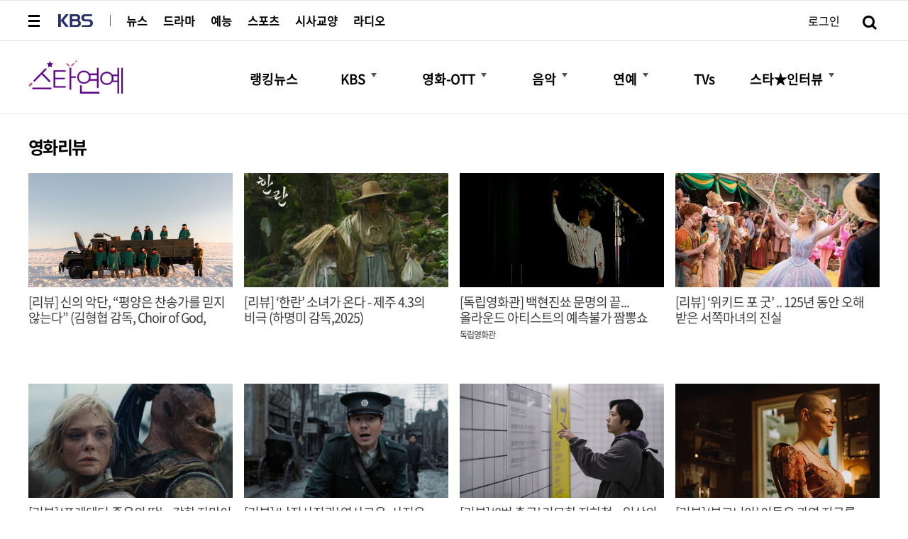

--- FILE ---
content_type: text/html; charset=UTF-8
request_url: https://kstar.kbs.co.kr/list.html?tag=%EC%98%81%ED%99%94%EB%A6%AC%EB%B7%B0
body_size: 9810
content:
<!DOCTYPE html>
<html lang="ko">
<head>
<meta http-equiv="Content-Type" content="text/html; charset=UTF-8" />
<meta http-equiv="X-UA-Compatible" content="IE=edge" />
<!--meta name="viewport" content="width=device-width, initial-scale=1.0, maximum-scale=1.0, minimum-scale=1.0, user-scalable=no, target-densityDpi=medium-dpi" /-->
<meta name="apple-mobile-web-app-capable" content="yes" />
<meta name="apple-mobile-web-app-status-bar-style" content="black" />
<link rel="shortcut icon" href="https://kstar.kbs.co.kr/pc/images/favicon/favicon.ico" /><!-- [C] 추 후 절대경로로 변경 예정 -->
<link rel="shortcut icon" href="https://kstar.kbs.co.kr/pc/images/favicon/favicon.png" /><!-- [C] 추 후 절대경로로 변경 예정 -->
<link rel="apple-touch-icon" href="https://kstar.kbs.co.kr/pc/images/favorite/favorite.png" /><!-- [C] 추 후 절대경로로 변경 예정 -->

<link rel="canonical" href="https://kstar.kbs.co.kr/list.html?tag=영화리뷰" />
<!-- 위젯 메타 태그, 페이스북/카카오스토리/Dable -->
<meta property="og:type" content="article" />
<meta property="og:title" content="영화리뷰 태그" /><!-- [C] 콘텐츠의 제목 -->
<meta property="og:site_name" content="KBS 스타연예" />
<meta property="og:image" content="https://kstar.kbs.co.kr/pc/images/common/kstar.jpg" /><!-- [C] 페이지의 썸네일 이미지 -->
<meta property="og:description" content="KBS 스타연예 영화리뷰 태그 관련기사 목록 페이지" />
<meta property="og:url" content="https://kstar.kbs.co.kr/list.html?tag=영화리뷰" /><!-- [C] 아이템의 URL을 필요없는 파라미터들을 모두 뺀 canonical url로 입력 -->
<meta name="title" content="영화리뷰 태그" />
<meta name="subject" content="영화리뷰 태그" />
<meta name="publisher" content="KBS 미디어" />
<meta name="url" content="https://kstar.kbs.co.kr/list.html?tag=영화리뷰" />
<meta name="description" content="KBS 스타연예 영화리뷰 태그 관련기사 목록 페이지" />
<meta name="keywords" content="KBS 스타연예" />
<!-- 트위터 -->
<meta name="twitter:card"           content="summary" />
<meta name="twitter:site"           content="KBS스타연예" />
<meta name="twitter:title"          content="영화리뷰 태그" />
<meta name="twitter:image"          content="https://kstar.kbs.co.kr/pc/images/common/kstar.jpg" />
<meta name="twitter:description"    content="KBS 스타연예 영화리뷰 태그 관련기사 목록 페이지" />
<!-- Google -->
<meta itemprop="name" content="영화리뷰 태그" />
<meta itemprop="image" content="https://kstar.kbs.co.kr/pc/images/common/kstar.jpg" />
<title>영화리뷰 태그 - 스타연예 - KBS연예</title>

<!-- 안드로이드 홈화면추가시 상단 주소창 제거 -->
<meta name="mobile-web-app-capable" content="yes">
<!-- ios홈화면추가시 상단 주소창 제거 -->
<meta name="apple-mobile-web-app-capable" content="yes">

<link rel="stylesheet" type="text/css" href="https://kstar.kbs.co.kr/pc/css/font.css?v=20250813003247" media="all" />
<link rel="stylesheet" type="text/css" href="https://kstar.kbs.co.kr/pc/css/common.css?v=20250813003247" media="all" />
<link rel="stylesheet" type="text/css" href="https://kstar.kbs.co.kr/pc/css/layout.css?v=20250813003247" media="all" />
<link rel="stylesheet" type="text/css" href="https://kstar.kbs.co.kr/pc/css/components.css?v=20250813003247" media="all" />
<link rel="stylesheet" type="text/css" href="https://kstar.kbs.co.kr/pc/css/kmstar.css?v=20250813003247" media="all" />

<!-- GNB 처리 -->
<script src="https://kstar.kbs.co.kr/pc/js/lib/jquery-1.12.3.min.js"></script>
<script src="https://kstar.kbs.co.kr/pc/js/lib/handlebars-v4.0.5.js"></script><!--[C] 핸들바 tmpl api-->
<script src="https://kstar.kbs.co.kr/pc/js/lib/jquery-ui.min.js"></script>
<script src="https://kstar.kbs.co.kr/pc/js/lib/jquery.datetimepicker.full.min.js"></script>

<script src="https://kstar.kbs.co.kr/pc/resources/js/urls.js?v=20250813003247"></script>
<script src="https://kstar.kbs.co.kr/pc/resources/js/vars.js?v=20250813003247"></script>
<script src="https://kstar.kbs.co.kr/pc/resources/js/Util.js?v=20250813003247"></script>
<script src="https://kstar.kbs.co.kr/pc/resources/js/StrUtil.js?v=20250813003247"></script>
<script src="https://kstar.kbs.co.kr/pc/resources/js/lib/promise.js?v=20250813003247"></script>
<script src="https://kstar.kbs.co.kr/pc/resources/component/templates.js?v=20250813003247"></script>
<script src="https://kstar.kbs.co.kr/pc/resources/component/header/header.component.js?v=20250813003247"></script>
<script src="https://kstar.kbs.co.kr/pc/resources/component/footer/footer.component.js?v=20250813003247"></script>
<script src="https://kstar.kbs.co.kr/pc/resources/service/auth.service.js?v=20250813003247"></script>
<script src="https://kstar.kbs.co.kr/pc/resources/service/api.service.js?v=20250813003247"></script>

<!--[C] 컴퍼넌트 관련 css-->
<link rel="stylesheet" type="text/css" href="https://kstar.kbs.co.kr/pc/css/owl.carousel2.css?v=20250813003247" media="all" />
<link rel="stylesheet" type="text/css" href="https://kstar.kbs.co.kr/pc/css/swiper.css?v=20250813003247" media="all" />
<link rel="stylesheet" type="text/css" href="https://kstar.kbs.co.kr/pc/css/jquery.mCustomScrollbar.min.css?v=20250813003247" media="all" /><!-- [C] component scrollbar css -->
<link rel="stylesheet" media="all" href="https://kstar.kbs.co.kr/pc/css/jquery.datetimepicker.min.css">

<!-- <script src="https://kstar.kbs.co.kr/pc/js/vars.js"></script> -->
<script src="https://kstar.kbs.co.kr/pc/js/common.js?v=20250813003247"></script>
<script src="https://kstar.kbs.co.kr/pc/js/components.js?v=20250813003247"></script>
<script src="https://kstar.kbs.co.kr/pc/js/kmstar.js?v=20250813003247"></script>
<!-- <script src="https://kstar.kbs.co.kr/pc/js/main.js"></script> -->
<!-- <script src="https://kstar.kbs.co.kr/pc/js/footer.js"></script> -->
<!--[C] 초기 세팅, 공통 기능 -->

<script src="https://kstar.kbs.co.kr/pc/js/lib/owl.carousel2.js?v=20250813003247"></script>
<script src="https://kstar.kbs.co.kr/pc/js/lib/swiper.jquery.js?v=20250813003247"></script><!--[C] 갤러리 api -->
<script src="https://kstar.kbs.co.kr/pc/js/lib/jquery.mCustomScrollbar.min.js?v=20250813003247"></script><!-- [C] component scrollbar -->

<script src="https://kstar.kbs.co.kr/pc/js/common/common.js?v=20250813003247"></script>
<script src="https://kstar.kbs.co.kr/pc/js/jquery/jquery.i18n.js?v=20250813003247"></script>
<script src="https://kstar.kbs.co.kr/pc/js/jquery/jquery.i18n.messagestore.js?v=20250813003247"></script>
<script src="https://kstar.kbs.co.kr/pc/js/lib/xss.js?v=20250813003247"></script>
<script src="https://kstar.kbs.co.kr/pc/js/lib/jquery.lazyloadxt.min.js"></script>


<!-- Dable 스크립트 시작 / 문의 media@dable.io -->
<script>
	(function(d,a,b,l,e,_) {
	d[b]=d[b]||function(){(d[b].q=d[b].q||[]).push(arguments)};e=a.createElement(l);
	e.async=1;e.charset='utf-8';e.src='//static.dable.io/dist/plugin.min.js';
	_=a.getElementsByTagName(l)[0];_.parentNode.insertBefore(e,_);
	})(window,document,'dable','script');
	dable('setService', 'star.kbs.co.kr');
	dable('sendLogOnce'); </script>
<!-- Dable 스크립트 종료 / 문의 media@dable.io -->

<script>
/*
var UserAgent = navigator.userAgent;
if(UserAgent.match(/iPhone|iPod|iPad|iPad2|Android|Windows CE|BlackBerry|Symbian|Windows Phone|webOS|Opera Mini|Opera Mobi|POLARIS|IEMobile|lgtelecom|nokia|SonyEricsson/i) != null || UserAgent.match(/LG|SAMSUNG|Samsung/) != null) {
   document.location.href = "m/";
}
*/
</script>

<!-- Google Analytics  -->
<script async src="https://www.googletagmanager.com/gtag/js?id=UA-101955943-1"></script>
<script>
	window.dataLayer = window.dataLayer || [];
	function gtag(){dataLayer.push(arguments);}
	gtag('js', new Date());
	gtag('config', 'UA-101955943-1');
</script>
<!-- Google Analytics  -->
<!--  Google Analytics GA4 -->
<script async src="https://www.googletagmanager.com/gtag/js?id=G-VQT8S2ZVPW"></script>
<script>
  window.dataLayer = window.dataLayer || [];
  function gtag(){dataLayer.push(arguments);}
  gtag('js', new Date());
  gtag('config', 'G-VQT8S2ZVPW');
</script>
<!-- Google Analytics GA4  -->
<!-- Google Tag Manager -->
<script>(function(w,d,s,l,i){w[l]=w[l]||[];w[l].push({'gtm.start':
new Date().getTime(),event:'gtm.js'});var f=d.getElementsByTagName(s)[0],
j=d.createElement(s),dl=l!='dataLayer'?'&l='+l:'';j.async=true;j.src=
'https://www.googletagmanager.com/gtm.js?id='+i+dl;f.parentNode.insertBefore(j,f);
})(window,document,'script','dataLayer','GTM-NZ9N9QK');</script>
<!-- End Google Tag Manager -->

<script>
var html_main_menu = '<div class="header-bottom">	<div class="in-container">		<div class="header-bottom-wrap">			<div class="about-tit">				<ul>					<li><a href="#gnb" class="gnb-btn" role="button" aria-label="메뉴열기"><span class="blind">메뉴 열기</span></a></li>					<!--<li><a href="./" class="ID_MENU_HOME"><span>스타<span class="star-tit">★</span>연예</span></a></li>-->					<li><a href="./" class="logo-star ID_MENU_HOME"><span class="blind">스타연예</a></li>				</ul>			</div>			<div class="header-nav-box">			<ul><li class="header-nav-list" id="90cec3f66b1a43077b6d17ea0725a435"><a href="ranking.html" id="ID_MENU_7c4ed3ec67037b8883eca1af5307632f" class="ID_MENU"><span class="ID_MENU_NAME">랭킹뉴스</span></a></li><li class="header-nav-list" id="61f9f0efb66745ded7f585cde07b33aa"><a href="list.html?cate=BC" id="ID_MENU_e9c54dc846ba600b4ddad03169f5452e" class="ID_MENU"><span class="ID_MENU_NAME">KBS</span></a><button class="btn-nav-more"><span class="blind">더보기</span></button><ul class="header-nav-depth"><li id="ae20e7f02b2617d4b9510dc62ace8d1c"><a href="list.html?cate=BCDRK" class="ID_MENU"><span class="ID_MENU_NAME">KBS드라마</span></a></li><li id="041fb9cb01fe8a30bf8a6a46dd10217c"><a href="list.html?cate=BCNTK" class="ID_MENU"><span class="ID_MENU_NAME">KBS예능</span></a></li></ul></li><li class="header-nav-list" id="edce1313a072358c7e5b961b4742f7ea"><a href="list.html?cate=MV" id="ID_MENU_57a3de0ab35407fe52d56e63c282cca7" class="ID_MENU"><span class="ID_MENU_NAME">영화-OTT</span></a><button class="btn-nav-more"><span class="blind">더보기</span></button><ul class="header-nav-depth"><li id="3749b0e200cfdf4016148e023170aa07"><a href="list.html?cate=MVN" class="ID_MENU"><span class="ID_MENU_NAME">영화뉴스</span></a></li><li id="2eaa2804a61fa30a1ae22b377e564c3c"><a href="list.html?cate=MVR" class="ID_MENU"><span class="ID_MENU_NAME">영화리뷰</span></a></li><li id="f3d86b3519279f7c91f20c0333312b31"><a href="list.html?cate=MVI" class="ID_MENU"><span class="ID_MENU_NAME">영화인터뷰</span></a></li><li id="9b66e157c972d20f88f06345b37c8fb6"><a href="list.html?cate=MVOTT" class="ID_MENU"><span class="ID_MENU_NAME">OTT뉴스</span></a><button class="btn-nav-more"><span class="blind">더보기</span></button><ul class="header-nav-depth"><li id="60d9ca629201fff8a69ab981ef98f4b5"><a href="list.html?tag=넷플릭스" class="ID_MENU"><span class="ID_MENU_NAME">넷플릭스</span></a></li><li id="af47372aaa2c8a5c5e3049fb49146ee5"><a href="list.html?tag=웨이브" class="ID_MENU"><span class="ID_MENU_NAME">웨이브</span></a></li><li id="6bebf8d76e4777350bf32bb8f22e4e6b"><a href="list.html?tag=티빙" class="ID_MENU"><span class="ID_MENU_NAME">티빙</span></a></li><li id="258fa67657c7fbf3e10d247fec119eb0"><a href="list.html?tag=왓챠" class="ID_MENU"><span class="ID_MENU_NAME">왓챠</span></a></li><li id="8c69e3a70f885e0ec4be7588322e192d"><a href="list.html?tag=디즈니%2B" class="ID_MENU"><span class="ID_MENU_NAME">디즈니+</span></a></li><li id="bdc290cdfc4310efe8f884e750f80125"><a href="list.html?tag=애플TV%2B" class="ID_MENU"><span class="ID_MENU_NAME">애플TV+</span></a></li></ul></li><li id="b4c5756e831e4f8f303732f94139b51b"><a href="list.html?program_code=T2010-1661" class="ID_MENU"><span class="ID_MENU_NAME">KBS독립영화관</span></a></li></ul></li><li class="header-nav-list" id="57cafddda690d39160be1e7a7e1c03b2"><a href="list.html?cate=MU" id="ID_MENU_20de098fee72f0adb94c399ffe44e97f" class="ID_MENU"><span class="ID_MENU_NAME">음악</span></a><button class="btn-nav-more"><span class="blind">더보기</span></button><ul class="header-nav-depth"><li id="17a8bdfbc455f324fea64b05ec1e894f"><a href="list.html?cate=MUV" class="ID_MENU"><span class="ID_MENU_NAME">뮤직비디오!</span></a></li><li id="ccb4418bd6ea82b0b1657c9c60a7dce7"><a href="list.html?cate=MUC" class="ID_MENU"><span class="ID_MENU_NAME">콘서트</span></a></li></ul></li><li class="header-nav-list" id="1c94f38391a250f4dc3ad9c676c9327f"><a href="list.html?cate=ST" id="ID_MENU_cdc9eb8ade654e365d64b0a4f3bdfb56" class="ID_MENU"><span class="ID_MENU_NAME">연예</span></a><button class="btn-nav-more"><span class="blind">더보기</span></button><ul class="header-nav-depth"><li id="99ca4e8bf59b55e72c9cf8ab73a9026a"><a href="list.html?cate=PLM" class="ID_MENU"><span class="ID_MENU_NAME">화보</span></a></li><li id="396926ee8cae9d8e58d1ce9dcafe431e"><a href="list.html?cate=STP" class="ID_MENU"><span class="ID_MENU_NAME">뮤지컬*연극</span></a></li></ul></li><li class="header-nav-list" id="4f052dcc42b4365c457a1d77474450bd"><a href="list.html?cate=TV" id="ID_MENU_6d1af085f986a50081ce0ba27428efdb" class="ID_MENU"><span class="ID_MENU_NAME">TVs</span></a></li><li class="header-nav-list" id="f1a4ba27401bbf6dbc5c878abbc37a00"><a href="list.html?tag=인터뷰" id="ID_MENU_184bf2732f1e67e17228276160709bc2" class="ID_MENU"><span class="ID_MENU_NAME">스타★인터뷰</span></a><button class="btn-nav-more"><span class="blind">더보기</span></button><ul class="header-nav-depth"><li id="40ae237aeae2e9fcbdd3224574b48a4a"><a href="list.html?cate=MVI" class="ID_MENU"><span class="ID_MENU_NAME">시네마인터뷰</span></a></li><li id="c5a8df9dedeb6f4122eff08ea52d6bbe"><a href="list.html?cate=MUI" class="ID_MENU"><span class="ID_MENU_NAME">뮤직인터뷰</span></a></li><li id="864fc3a1fb50d0200df4d79efba9568e"><a href="list.html?cate=TVI" class="ID_MENU"><span class="ID_MENU_NAME">TV인터뷰</span></a></li></ul></li>				<li><a class="btn-search kstar" href="#search"><span class="ico"></span><span class="blind">검색</span></a></li>			</ul>			<button class="btn-nav-close"><span class="blind">닫기</span></button>			</div>		</div>		<!-- //.header-bottom-wrap --> 	</div></div><!-- cached datetime:2026-01-22 22:57:43 -->'; //메뉴HTML (templetes.js에서 사용)
var html_search = '<!-- [C] 스타연예 내 검색창 부분 --><div class="kstar-search">	<div class="kstar-search-input">		<label>			<input type="text" title="검색어 입력" id="search-input" autocomplete="off" placeholder="스타 또는 방송 프로그램을 검색해보세요. " class="placeholder" />		</label>		<button href="#close" class="kstar-search-close"><span class="blind">검색 닫기</span></button>	</div></div><div class="kstar-search-blind"></div>';
</script>

</head>
<body>
<!-- Google Tag Manager (noscript) -->
<noscript><iframe src="https://www.googletagmanager.com/ns.html?id=GTM-NZ9N9QK"
height="0" width="0" style="display:none;visibility:hidden"></iframe></noscript>
<!-- End Google Tag Manager (noscript) -->
 

	<div id="skipNav" class="skip_navi">
		<ul>
			<li><a href="#content-skiplink">본문 바로가기</a></li>
			<li><a href="http://able.kbs.co.kr">장애인서비스 바로가기</a></li>
			<li><a href="#header-menu-skiplink">메뉴 바로가기</a></li>
			<li><a href="#footer">푸터 바로가기</a></li>
		</ul>
	</div><!-- //#skip_navigation-->
	<div id="wrap">
		<div id="container">
			<div id="header"></div><!-- //#header -->
			<div id="content">
				<h2 id="content-skiplink" class="blind" tabindex="0">본문영역</h2>
				<div class="component">
					<div class="component-box grid3">
						<h4 class="tit-a" id="CATEGORY_NAME">&nbsp;</h4>
						<div class="grid3-box"><!-- [C] 4:3비율은 class="story"를 추가한다 -->
							<!-- 게시판 내용 -->
							<div id="BEFORE" class="grid3-more" style="margin:0 0 60px;display:none;">
								<a href="javascript:before()">이전보기 <div id="BEFORE_INFO" style="display:inline"></div></a>
							</div>
							<ul class="slice-grid3" id="list_ul"><!--type0 : 재생목록, type1 : 동영상, type2 : 재생시간, type3 : 카드, type4 : 테마-->
							<li id="389705" onclick="hash(1,20)">
	
<a href="https://kstar.kbs.co.kr/list_view.html?idx=389705">	<span class="img-box">
		<span class="img-thum">
			<span class="img-center">
				<img src="https://entertainimg.kbsmedia.co.kr/cms/uploads/CONTENTS_20260112092906_57abc3c06f155200c109eb638a2d1d7b.jpg" alt="대체 텍스트"/>
			</span>
		</span>
	</span></a>
	<span class="txt">
		<span class="max-progtit"><a href="https://kstar.kbs.co.kr/list_view.html?idx=389705">[리뷰] 신의 악단, “평양은 찬송가를 믿지 않는다”  (김형협 감독, Choir of God, 2025)</a></span>
	</span>
	
</li>
<li id="386027" onclick="hash(1,20)">
	
<a href="https://kstar.kbs.co.kr/list_view.html?idx=386027">	<span class="img-box">
		<span class="img-thum">
			<span class="img-center">
				<img src="https://entertainimg.kbsmedia.co.kr/cms/uploads/CONTENTS_20251201092259_cea037febd925f2503788c5f2c9fe2e3.jpg" alt="대체 텍스트"/>
			</span>
		</span>
	</span></a>
	<span class="txt">
		<span class="max-progtit"><a href="https://kstar.kbs.co.kr/list_view.html?idx=386027">[리뷰] ‘한란’ 소녀가 온다 - 제주 4.3의 비극 (하명미 감독,2025)</a></span>
	</span>
	
</li>
<li id="385761" onclick="hash(1,20)">
	
<a href="https://kstar.kbs.co.kr/list_view.html?idx=385761">	<span class="img-box">
		<span class="img-thum">
			<span class="img-center">
				<img src="https://entertainimg.kbsmedia.co.kr/cms/uploads/CONTENTS_20251128073528_cdd61ce5292e8223ae8ef5758da4d429.png" alt="대체 텍스트"/>
			</span>
		</span>
	</span></a>
	<span class="txt">
		<span class="max-progtit"><a href="https://kstar.kbs.co.kr/list_view.html?idx=385761">[독립영화관] 백현진쑈 문명의 끝... 올라운드 아티스트의 예측불가 짬뽕쇼 </a></span>
		<em class="prog"><a href="https://kstar.kbs.co.kr/list.html?program_title=%EB%8F%85%EB%A6%BD%EC%98%81%ED%99%94%EA%B4%80">독립영화관</a></em>
	</span>
	
</li>
<li id="385278" onclick="hash(1,20)">
	
<a href="https://kstar.kbs.co.kr/list_view.html?idx=385278">	<span class="img-box">
		<span class="img-thum">
			<span class="img-center">
				<img src="https://entertainimg.kbsmedia.co.kr/cms/uploads/CONTENTS_20251124100759_76935250c7ce7c17298ec143a8bdffa8.jpg" alt="대체 텍스트"/>
			</span>
		</span>
	</span></a>
	<span class="txt">
		<span class="max-progtit"><a href="https://kstar.kbs.co.kr/list_view.html?idx=385278">[리뷰] ‘위키드 포 굿’ .. 125년 동안 오해 받은 서쪽마녀의 진실</a></span>
	</span>
	
</li>
<li id="383973" onclick="hash(1,20)">
	
<a href="https://kstar.kbs.co.kr/list_view.html?idx=383973">	<span class="img-box">
		<span class="img-thum">
			<span class="img-center">
				<img src="https://entertainimg.kbsmedia.co.kr/cms/uploads/CONTENTS_20251112070137_77b0e7cf8604b2117f8c307ff68af4f0_1.jpg" alt="대체 텍스트"/>
			</span>
		</span>
	</span></a>
	<span class="txt">
		<span class="max-progtit"><a href="https://kstar.kbs.co.kr/list_view.html?idx=383973">[리뷰] ‘프레데터:죽음의 땅’... 강한 자만이 살아남는 플래닛</a></span>
	</span>
	
</li>
<li id="383740" onclick="hash(1,20)">
	
<a href="https://kstar.kbs.co.kr/list_view.html?idx=383740">	<span class="img-box">
		<span class="img-thum">
			<span class="img-center">
				<img src="https://entertainimg.kbsmedia.co.kr/cms/uploads/CONTENTS_20251110083459_9015ca261f243965ef5010694753fefb.jpg" alt="대체 텍스트"/>
			</span>
		</span>
	</span></a>
	<span class="txt">
		<span class="max-progtit"><a href="https://kstar.kbs.co.kr/list_view.html?idx=383740">[리뷰] ‘난징사진관’ 역사교육, 사진은 거짓말을 하지 않는다 (신오 감독,2025)</a></span>
	</span>
	
</li>
<li id="383629" onclick="hash(1,20)">
	
<a href="https://kstar.kbs.co.kr/list_view.html?idx=383629">	<span class="img-box">
		<span class="img-thum">
			<span class="img-center">
				<img src="https://entertainimg.kbsmedia.co.kr/cms/uploads/CONTENTS_20251108094908_3ebaf07a099d23035ba7f6d6c2457773.jpg" alt="대체 텍스트"/>
			</span>
		</span>
	</span></a>
	<span class="txt">
		<span class="max-progtit"><a href="https://kstar.kbs.co.kr/list_view.html?idx=383629">[리뷰] ‘8번 출구’  기묘한 지하철... 일상의 디테일을 놓치다 (feat.라벨 볼레로)</a></span>
	</span>
	
</li>
<li id="383329" onclick="hash(1,20)">
	
<a href="https://kstar.kbs.co.kr/list_view.html?idx=383329">	<span class="img-box">
		<span class="img-thum">
			<span class="img-center">
				<img src="https://entertainimg.kbsmedia.co.kr/cms/uploads/CONTENTS_20251106151541_94207551ce47f787b44272f726a8dcbb.jpg" alt="대체 텍스트"/>
			</span>
		</span>
	</span></a>
	<span class="txt">
		<span class="max-progtit"><a href="https://kstar.kbs.co.kr/list_view.html?idx=383329">[리뷰] ‘부고니아’ 이들은 과연 지구를 지킬 수 있을까 (요르고스 란티모스 감독)</a></span>
	</span>
	
</li>
<li id="383040" onclick="hash(1,20)">
	
<a href="https://kstar.kbs.co.kr/list_view.html?idx=383040">	<span class="img-box">
		<span class="img-thum">
			<span class="img-center">
				<img src="https://entertainimg.kbsmedia.co.kr/cms/uploads/CONTENTS_20251104094645_bd5e9b306f6e6776fb5df54a20bf9035.jpg" alt="대체 텍스트"/>
			</span>
		</span>
	</span></a>
	<span class="txt">
		<span class="max-progtit"><a href="https://kstar.kbs.co.kr/list_view.html?idx=383040">[리뷰] ‘타타르인의 사막’ 군인은 요새에서 죽는다 (발레리오 추를리니 감독,1976)</a></span>
	</span>
	
</li>
<li id="382914" onclick="hash(1,20)">
	
<a href="https://kstar.kbs.co.kr/list_view.html?idx=382914">	<span class="img-box">
		<span class="img-thum">
			<span class="img-center">
				<img src="https://entertainimg.kbsmedia.co.kr/cms/uploads/CONTENTS_20251103104344_232ba491032eb8f5f5030500beb02bab.jpg" alt="대체 텍스트"/>
			</span>
		</span>
	</span></a>
	<span class="txt">
		<span class="max-progtit"><a href="https://kstar.kbs.co.kr/list_view.html?idx=382914">[리뷰] ‘퍼스트 라이드’ 어쩌면 새드 엔딩 “우리 다음에 태국 여행가자” (남대중 감독,2025)</a></span>
	</span>
	
</li>
<li id="382252" onclick="hash(1,20)">
	
<a href="https://kstar.kbs.co.kr/list_view.html?idx=382252">	<span class="img-box">
		<span class="img-thum">
			<span class="img-center">
				<img src="https://entertainimg.kbsmedia.co.kr/cms/uploads/CONTENTS_20251028103600_5ebba3bec4cc6750cca48535f57ed12b.jpg" alt="대체 텍스트"/>
			</span>
		</span>
	</span></a>
	<span class="txt">
		<span class="max-progtit"><a href="https://kstar.kbs.co.kr/list_view.html?idx=382252">[리뷰] 세계의 주인... “사과는 강요하는 게 아냐, 이 영화가 좋다는 것도!” (윤가은 감독)</a></span>
	</span>
	
</li>
<li id="381642" onclick="hash(1,20)">
	
<a href="https://kstar.kbs.co.kr/list_view.html?idx=381642">	<span class="img-box">
		<span class="img-thum">
			<span class="img-center">
				<img src="https://entertainimg.kbsmedia.co.kr/cms/uploads/CONTENTS_20251023085741_55786af000aa32cc159c3a2541fd7acd.jpg" alt="대체 텍스트"/>
			</span>
		</span>
	</span></a>
	<span class="txt">
		<span class="max-progtit"><a href="https://kstar.kbs.co.kr/list_view.html?idx=381642">[MSFF리뷰] ‘스포일리아’ 진리가 너희를 자유케 하리라 (이세형 감독)</a></span>
	</span>
	
</li>
<li id="381499" onclick="hash(1,20)">
	
<a href="https://kstar.kbs.co.kr/list_view.html?idx=381499">	<span class="img-box">
		<span class="img-thum">
			<span class="img-center">
				<img src="https://entertainimg.kbsmedia.co.kr/cms/uploads/CONTENTS_20251021111124_ea421acd4def80d0e84f460533cc777c_1.png" alt="대체 텍스트"/>
			</span>
		</span>
	</span></a>
	<span class="txt">
		<span class="max-progtit"><a href="https://kstar.kbs.co.kr/list_view.html?idx=381499">[MSFF리뷰] ‘엔터티’.. “고독녀가 곤욕을 치릅니다, 메타버스에서~＂(정휘빈 감독)</a></span>
	</span>
	
</li>
<li id="381480" onclick="hash(1,20)">
	
<a href="https://kstar.kbs.co.kr/list_view.html?idx=381480">	<span class="img-box">
		<span class="img-thum">
			<span class="img-center">
				<img src="https://entertainimg.kbsmedia.co.kr/cms/uploads/CONTENTS_20251021081450_2cf9ad6132cf381b82d6903aa9a18f71.jpg" alt="대체 텍스트"/>
			</span>
		</span>
	</span></a>
	<span class="txt">
		<span class="max-progtit"><a href="https://kstar.kbs.co.kr/list_view.html?idx=381480">[리뷰] ‘굿뉴스’... “나는 공산당이 싫어요.. 말해 봐!” (변성현 감독, 넷플릭스)</a></span>
	</span>
	
</li>
<li id="381390" onclick="hash(1,20)">
	
<a href="https://kstar.kbs.co.kr/list_view.html?idx=381390">	<span class="img-box">
		<span class="img-thum">
			<span class="img-center">
				<img src="https://entertainimg.kbsmedia.co.kr/cms/uploads/CONTENTS_20251020084630_013cdd50c8e3361c27fd2517847163c0_1.png" alt="대체 텍스트"/>
			</span>
		</span>
	</span></a>
	<span class="txt">
		<span class="max-progtit"><a href="https://kstar.kbs.co.kr/list_view.html?idx=381390">[MSFF리뷰] ‘포섭’ “국정원입니다, 작전 중입니다. 협조바랍니다” (김건우 감독)</a></span>
	</span>
	
</li>
<li id="381379" onclick="hash(1,20)">
	
<a href="https://kstar.kbs.co.kr/list_view.html?idx=381379">	<span class="img-box">
		<span class="img-thum">
			<span class="img-center">
				<img src="https://entertainimg.kbsmedia.co.kr/cms/uploads/CONTENTS_20251020081417_4274e1257955edead3ff21eff27e3f5c.jpg" alt="대체 텍스트"/>
			</span>
		</span>
	</span></a>
	<span class="txt">
		<span class="max-progtit"><a href="https://kstar.kbs.co.kr/list_view.html?idx=381379">[MSFF리뷰] ‘갤로퍼’  갤로퍼를 모는 시골 파출소장의 마지막 추적극 (오한울 감독)</a></span>
	</span>
	
</li>
<li id="380772" onclick="hash(1,20)">
	
<a href="https://kstar.kbs.co.kr/list_view.html?idx=380772">	<span class="img-box">
		<span class="img-thum">
			<span class="img-center">
				<img src="https://entertainimg.kbsmedia.co.kr/cms/uploads/CONTENTS_20251015084627_2a35034b5309f29ee7bd44301a4d6bb8.jpg" alt="대체 텍스트"/>
			</span>
		</span>
	</span></a>
	<span class="txt">
		<span class="max-progtit"><a href="https://kstar.kbs.co.kr/list_view.html?idx=380772">[리뷰] 마작 “臺灣人, 너와 나의 패를 모르겠다. 내일을 모르겠다” (양덕창 감독,1996)</a></span>
	</span>
	
</li>
<li id="380547" onclick="hash(1,20)">
	
<a href="https://kstar.kbs.co.kr/list_view.html?idx=380547">	<span class="img-box">
		<span class="img-thum">
			<span class="img-center">
				<img src="https://entertainimg.kbsmedia.co.kr/cms/uploads/CONTENTS_20251013085928_c5994c4d4a49ffc2d89f4fc6bb38aa2d.jpg" alt="대체 텍스트"/>
			</span>
		</span>
	</span></a>
	<span class="txt">
		<span class="max-progtit"><a href="https://kstar.kbs.co.kr/list_view.html?idx=380547">[리뷰] 트론:아레스... “생각한다 고로 존재한다, 29분 동안”</a></span>
	</span>
	
</li>
<li id="380539" onclick="hash(1,20)">
	
<a href="https://kstar.kbs.co.kr/list_view.html?idx=380539">	<span class="img-box">
		<span class="img-thum">
			<span class="img-center">
				<img src="https://entertainimg.kbsmedia.co.kr/cms/uploads/CONTENTS_20251013080808_c99bde0eb8e2573fecc1143666fb1700.jpg" alt="대체 텍스트"/>
			</span>
		</span>
	</span></a>
	<span class="txt">
		<span class="max-progtit"><a href="https://kstar.kbs.co.kr/list_view.html?idx=380539">[리뷰] ‘사람과 고기’  커피 말고 밥, 그리고 소고기뭇국 (양종현 감독, 박근형 장용 예수정)</a></span>
	</span>
	
</li>
<li id="380314" onclick="hash(1,20)">
	
<a href="https://kstar.kbs.co.kr/list_view.html?idx=380314">	<span class="img-box">
		<span class="img-thum">
			<span class="img-center">
				<img src="https://entertainimg.kbsmedia.co.kr/cms/uploads/CONTENTS_20251010085730_76c100914c6206b78b8d74fef5754eaf.jpg" alt="대체 텍스트"/>
			</span>
		</span>
	</span></a>
	<span class="txt">
		<span class="max-progtit"><a href="https://kstar.kbs.co.kr/list_view.html?idx=380314">[리뷰] ‘하우스 오브 다이너마이트’... “핵 미사일, 요격 실패, 선택지는?” (넷플릭스, 캐스린 비글로 감독)</a></span>
	</span>
	
</li>
							</ul>
							<div id="MORE" class="grid3-more" style="display:none;">
								<a href="javascript:more()">더보기 <div id="MORE_INFO" style="display:inline"></div></a>
							</div>
						</div>
					</div>
				</div><!-- //.component -->

			</div><!-- //#content -->

			<div id="footer" class="footer"></div><!-- //#footer -->

		</div><!-- //#container -->
	</div><!-- //#wrap -->

<script>
$(document).ready(function() {
    headerComponent.init();
	footerComponent.init();
	//kbs_landing.components.component_banner01();
	setTimeout(function() { action.img_ratio('component');},100);
});
</script>

<script>
var current_page = 1; //현재페이지
var current_page_size = 20; //페이지당 콘텐츠갯수
var before_page; //조회된 마지막 이전보기 페이지번호
var more_page; //조회된 마지막 더보기 페이지번호

var is_first = true;

function before() {
	hash(before_page-1,current_page_size);
	view(before_page-1,current_page_size,'prepend'); 
} //이전보기
function more() { 
	hash(more_page+1,current_page_size);
	view(more_page+1,current_page_size,'append'); 
} //더보기

function view(page, page_size, direction) { //페이지조회
	if (page<1) page = 1;

	$.ajax({
		url: 'list.html?mode=ajax&page='+page+'&page_size='+page_size+'&tag=%EC%98%81%ED%99%94%EB%A6%AC%EB%B7%B0',
		method: 'GET',
		data: {},
		async: false,
		success: function(jsondata) {
			try {
				//console.log(jsondata);
				if (!jsondata || !jsondata.result || jsondata.result != 'OK') return;
				
				$('#CATEGORY_NAME').html(jsondata.category_name); //카테고리명 표시
				
				//이전보기, 더보기 버튼 처리
				if (is_first == true) {
					if (jsondata.page > 1) { //첫 로딩인데 현재 페이지가 2이상이면 이전보기 표시
						$('#BEFORE').show();
					}
					
					//이전 이후 페이지값 초기설정
					before_page = jsondata.page;
					more_page = jsondata.page;
					
					//이전보기 정보 셋팅
					var p = before_page - 1;
					if (p<1) p=1;
					$('#BEFORE_INFO').html('('+p+' page)');
				}
				
				if (jsondata.page == 1) {
					$('#BEFORE').hide(); //1페이지이면 이전보기 감춤
				}
				
				if (jsondata.page_count == jsondata.page) { //마지막 페이지이면 더보기 감춤
					$('#MORE').hide();
				} else if (jsondata.result_count >= current_page_size) {
					$('#MORE').show(); //콘텐츠 갯수가 현재 페이지갯수와 같거나 크면 더보기 표시 
				}
				
				var data = jsondata.html;
				
				//조회콘텐츠를 목록에 추가 (이전보기, 이후보기등 상태값 고려)
				if (is_first) {
					$('#list_ul').html(data);
				} else {
					eval("$('#list_ul')."+direction+"(data)");
				}
				
				//스크롤위치 처리
				var val = getCookie('list_scroll_position');
				if (direction == 'prepend') val += 1344;
				if (val) window.scrollTo(0, val); //더보기시 쿠키에 기록된 스크롤 위치로 이동(현재위치 고정후, 더보기한 콘텐츠는 아래로 추가)
					
				current_page = jsondata.page; //현재페이지번호 갱신
				console.log('current_page:'+current_page);
				
				//더보기 버튼 정보처리
				if (direction=='prepend') {
					before_page = jsondata.page;
					var p = before_page - 1;
					if (p<1) p=1;
					$('#BEFORE_INFO').html('('+p+' page)');
				}
				if (direction=='append') {
					more_page = jsondata.page;
					var p = more_page + 1;
					if (p>jsondata.page_count) p=jsondata.page_count;
					$('#MORE_INFO').html('('+p+" / "+jsondata.page_count+' page)');
				}
				setTimeout(function() { action.img_ratio('component');},100); //이미지 꽉채우기
				
			} catch(e) {
				console.log(e.message);
			}
			
			is_first = false;
		},
		error: null,
		complete: null,
	});
}

function hash(val, page){
	document.location.hash="#"+val+","+page;
}

$(document).ready(function(){
	//URL fragment 가져오기 (기사보기로 넘어가면서 기록된 이전 페이지번호, 페이지크기)
	var hash = document.location.hash.replace("#", "");
	console.log('hash:'+hash);

	//페이지, 페이지크기는 는 이전 해시값이 우선, 그다음 현재값, 그다음 디폴트값 순으로 폴백
	var page = parseInt(hash.split(",")[0]);
	if (isNaN(page) || typeof page == "undefined" || page == null || page == '') page = current_page;
	if (isNaN(page) || typeof page == "undefined" || page == null || page == '') page = 1;
	
	var page_size = parseInt(hash.split(",")[1]);
	if (isNaN(page_size) || typeof page_size == "undefined" || page_size == null || page_size == '' || page_size == 'null') page_size = current_page_size;
	if (isNaN(page_size) || typeof page_size == "undefined" || page_size == null || page_size == '' || page_size == 'null') page_size = '20';
	
	console.log('page:'+page);
	console.log('page_size:'+page_size);
	
	//스크롤 위치 기억
	var val = $(this).scrollTop();
	setCookie('list_scroll_position',val,600);
	
	$(window).scroll(function(){ //스크롤시 현재 스크롤 위치 쿠키에 기록
			var val = $(this).scrollTop();
			setCookie('list_scroll_position',val,600);
	});
	
	//페이지 조회
	view(page, page_size,'append');

})
</script>

</body>
</html>

--- FILE ---
content_type: text/css
request_url: https://kstar.kbs.co.kr/pc/css/footer.css
body_size: 972
content:
@charset "utf-8";

/*footer*/
.footer{margin:0 0 60px 0;width:100%;border-top:1px solid #ddd;}
.vertical-spe .footer{background: #fff;margin:0;padding:0 0 150px 0}
.footer .footer-top{margin:0 auto;width:1200px;height:50px;border-bottom:1px solid #ddd;}
.footer .footer-top:after{clear:both;content:'';}
.footer-top .all-service{float:right;}
.footer-top .all-service > ul > li{float:left;}
.footer-top .footer-select1{position:relative;float:left;}
.footer-top .footer-select2{position:relative;float:left;margin:0 20px 0 0;}
.footer-top .footer-select3{position:relative;float:left;}
.footer-select1 .btn-select,.footer-select2 .btn-select,.footer-select3 .btn-select{margin:0 20px 0 0;padding:0 25px 0 0;cursor:pointer;}
.footer-select1 .btn-select a,.footer-select2 .btn-select a,.footer-select3 .btn-select a{display:inline-block;line-height:50px;font-family:"Noto Sans Bold";font-size:12px;font-weight:bold;color:#34363b;}
.footer-select1 .btn-select .ico,.footer-select2 .btn-select .ico,.footer-select3 .btn-select .ico{display:block;position:absolute;right:20px;top:50%;width:20px;height:20px;margin:-10px 0 0;background:url(../images/sp-kbs.png) no-repeat -300px -200px;}
.footer-select1 ul,.footer-select2 ul,.footer-select3 ul{display:none;position:absolute;bottom:-1px;right:10px;border:1px solid #dddee0;background:#fff;z-index:20;}
.footer-select1 ul.on,.footer-select2 ul.on,.footer-select3 ul.on{display:block;}
.footer-select1 ul li a,.footer-select2 ul li a,.footer-select3 ul li a{position: relative;display:inline-block;padding:0 20px;width:80px;line-height:40px;font-family:"Noto Sans Bold";font-size:12px;font-weight:bold;color:#34363b;z-index: 10;}
.footer-select2 ul li a{width:100px;}
.footer-select3 ul li a{width:100px;}
.footer-select1 ul li.on a,.footer-select2 ul li.on a,.footer-select3 ul li.on a{line-height:50px;}
.footer-select1 ul li .ico,.footer-select2 ul li .ico,.footer-select3 ul li .ico{display:block;position:absolute;right:10px;top:50%;width:20px;height:20px;margin:-10px 0 0;background:url(../images/sp-kbs.png) no-repeat -300px -225px;}
.footer-select1 ul li,.footer-select2 ul li,.footer-select3 ul li{position:relative;cursor:pointer;}

.footer-top .selectric .label{font-family:"Noto Sans Bold";font-size:12px;font-weight:bold;color:#34363b;}
.footer-top .selectricItems li{font-family:"Noto Sans Bold";font-size:12px;font-weight:bold;color:#34363b;}
.footer-top .selectric .button{background-image:url(../images/ico/bg-selectbox1.png);}
.footer-top .footer-top-info{float:left;}
.footer-top .footer-top-info li{float:left;margin:0 20px 0 0;font-family:"Noto Sans Bold";font-size:12px;font-weight:bold;color:#34363b;}
.footer-top .footer-top-info li a{display:inline-block;line-height:50px;font-size:12px;color:#34363b;}
.footer-top .footer-top-info li a strong{color:#1745a5;}
.footer .footer-bottom{position:relative;width:1200px;margin:30px auto 0;}
.footer .footer-bottom dl{margin:0 0 20px 0;overflow:hidden;}
.footer .footer-bottom dt{float:left;margin:0 20px 0 0;font-family:"Noto Sans Bold";font-size:12px;color:#34363b;}
.footer .footer-bottom dd{float:left;width:750px;}
.footer .footer-bottom ul{overflow:hidden;clear:both;}
.footer .footer-bottom li{float:left;margin:0 20px 5px 0;font-size:12px;color:#54585f;}
.footer .footer-bottom li a{vertical-align:top;color:#54585f}

.footer .footer-bottom .footer-sns .sns1 {background-position: 0 0;}
.footer .footer-bottom .footer-sns .sns2 {background-position: 0 -32px;}
.footer .footer-bottom .footer-sns .sns3 {background-position: 0 -63px;}
.footer .footer-bottom .footer-sns .sns4 {background-position: 0 -95px;}
.footer .footer-bottom .footer-sns{float:right;width:initial;margin:-4px 23px}
.footer .footer-bottom .footer-sns li {position:relative;display: inline-block;margin: 0 4px;width: 30px;height: 30px;background: url(../images/ico/ico-sns-s-b.png) no-repeat 0 0;background-size: 30px}
.footer .footer-bottom .footer-sns a{position:absolute;top:0;left:0;width:100%;height:100%;}
.footer .footer-bottom dd.sns-area{float:right;width:200px}


--- FILE ---
content_type: text/javascript
request_url: https://kstar.kbs.co.kr/pc/js/common.js?v=20250813003247
body_size: 9753
content:
$(window).load(function(){

	kbs_landing.action = action;
	kbs_landing.util = util;
	kbs_landing.action.onair_point(); // onair point animate loop
	kbs_landing.action.program_haeder();
	kbs_landing.action.anchor();//앵커기능 활성화
	kbs_landing.action.board();
	if($('.tabJs').length > 0) kbs_landing.action.tab();
	if($('.split-side-slide').length > 0) kbs_landing.action.side_slide();
	if($('.customScroll').length > 0) kbs_landing.action.custom_scroll();
	scroll_fn['scroll_sticky'] = 'kbs_landing.action.scroll_sticky()';
	scroll_fn['program_sticky'] = 'kbs_landing.action.program_sticky()';


	// NOTE reco/search/23 start
	$('.search-input input[type=text]').on('keyup', function(){
		if($(this).val().length > 0){
			$(this).removeClass('placeholder');
		}
	});
	$('.search-input input[type=text]').on('blur', function(){
		if($(this).val().length == 0){
			$(this).addClass('placeholder');
		}
	});
	$('.btn-search').on('click', function(){
		$('.gnb-search, .search-blind').show();
		$('.search-input input').focus();
	});
	$('.gnb-search .close').off('click').on('click',function(){
		$('.gnb-search, .search-blind').hide();
		$('.header-bottom .btn-search').focus();
	});
	$('.search-history .search-list-del').on('click', function(){
		 $(this).parent().remove();
	 });
	// NOTE reco/search/23 end

	/* footer.js에서 처리됨 181211 by ASRAHI */
	/* *
	$('.footer-select1 .btn-select,.footer-select2 .btn-select,.footer-select3 .btn-select').on('click',function(){
		$('.footer-select1 ul,.footer-select2 ul,.footer-select3 ul').removeClass('on');
		$(this).next().addClass('on');
		return false;
	});

	$('.footer-select1 li.on a,.footer-select2 li.on a,.footer-select3 li.on a').on('click',function(){
		$('.footer-select1 ul, .footer-select2 ul, .footer-select3 ul').removeClass('on');
		return false;
	});

	// 푸터 select 비활성화
	$(window).on('click',function(e){
		if($(e.target).parents('.footer-select1').length > 0 || $(e.target).parents('.footer-select2').length > 0 || $(e.target).parents('.footer-select3').length > 0){

		}else{
			$('.footer-select1 ul, .footer-select2 ul, .footer-select3 ul').removeClass('on');
		}
	});
	/* */


	$('#header-pg.personal .personal-area .close').on('click',function(){
		$('#header-pg').removeClass('personal');
	});

	/*header menu 추가*/
	$('.header-menu li.upper').each(function(idx){
		$(this).find('a').on('mouseenter',function(){
			var parent_upper = $(this).parents('.upper');
			var gap = 0;
			parent_upper.addClass('on').siblings('.upper').removeClass('on');
			$('.header-menu-cont').show();
			$('.header-menu-cont .cont:eq('+idx+')').addClass('on').siblings('div').removeClass('on');
			if($('#container').hasClass('sticky')){
				gap += 56;
			}else{
				gap += 176;
			}
			$('.header-menu-cont').stop().show().animate({
				'top': gap
			},{
				'duration':500,
				'queue':false
			});
		});
		$('.header-info').on('mouseleave',function(){
			var parent_upper = $(this).parents('.upper');
			parent_upper.removeClass('on');
			$('.header-menu-cont').show();
			$('.header-menu-cont .cont:eq('+idx+')').addClass('on').siblings('div').removeClass('on');
			$('.header-menu-cont').stop().animate({
				'top': -500
			},{
				'duration':500,
				'queue':false,
				'complete':function(){
					$('.header-menu-cont').hide();
				}
			});
		});
	});
	$('.header-info .header-menu-cont .close').on('click',function(){
		$('.upper').removeClass('on');
		$('.header-menu-cont').animate({
			'top': -500
		},500,function(){
			$('.header-menu-cont').hide();
		});
	});
	$('#header.personal .personal-area .close').on('click',function(){
		$('#header').removeClass('personal');
		$(window).trigger('resize');
	});

	/* header.component.js 에서 처리
	$('.gnb-btn').off('click').on('click',function(){//gnb
		var pos_top = $('#gnb .close').offset().top;
		$('#gnb, .gnb-blind').show();

		$('#gnb .close').off('click').on('click',function(){
			$('#gnb, .gnb-blind').hide();
			$('.gnb-btn').focus();

		});
	});
	*/

	$('.header-login .more').on('click',function(){//지역국 팝업 //2017-08-14 수정
		$('.region-area').toggle();
		return false;
	});
	$('.region-area .close').on('click',function(){
		$('.header-login .more').click();
		return false;
	});

	/* 팝업 공유하기 */ //2017-08-14 추가
	$('.board-share-share').off('click').on('click',function(){
		kbs_landing.action.popup.share({title:'공유하기',url:'http://www.naver.com'});
	});
	$('.board-guide-btn').on('click',function(){ //게시판 운영지침 팝업 2017-09-08 추가
		var notice_h = $('.notice-popup-con').height(),
			win_h = kbs_landing.util.get_winH();
		if(notice_h > win_h){
			$('.notice-popup .notice-popup-con').css({'height':win_h*.9,'overflow-y':'scroll','margin':'0 0 0 -330px','top':'0'});
		}
		$('.notice-popup').show();
		$('body').css({overflow: 'hidden'});
	});
	$('.notice-popup').find('.close').on('click',function(){
		$('.notice-popup').hide();
		$('body').css({overflow: 'auto'});
	});

});

//서브메뉴가 있을 경우 header 기능 //2017-07-17 추가
var a_delay = 100;
$('#header.type3 .header-menu>li>a').on('click',function(e){
	e.stopPropagation();
	var menu_sub_h;
	var delay = 0;
	var test = $(e.target);

	if(test.next('.menu-sub').length > 0){
		menu_sub_h = test.next('.menu-sub').find('li').length*test.next('.menu-sub').find('li').height();
		if(!$(this).hasClass('on')){
			$('.header-menu>li>a').removeClass('on');
			$(this).addClass('on');
			$('.menu-sub li').stop().hide();
			test.next('.menu-sub').find('li').each(function(num){
				$(this).delay(delay).fadeIn();
				delay += a_delay;
			});
			$('.bg-bottom-fix').addClass('drop').stop().animate({
				'height' : menu_sub_h
			},{
				queue:false,
				duration:300
			});
			$('.header-menu>li>a .ico').stop().animate({  deg: 0 }, {
				step: function(now,fx) {
				$(this).css('-webkit-transform','rotate('+now+'deg)');
				$(this).css('-moz-transform','rotate('+now+'deg)');
				$(this).css('transform','rotate('+now+'deg)');
				},
				duration:200
			},'linear');
			test.find('.ico').stop().animate({  deg: 180 }, {
				step: function(now,fx) {
				$(this).css('-webkit-transform','rotate('+now+'deg)');
				$(this).css('-moz-transform','rotate('+now+'deg)');
				$(this).css('transform','rotate('+now+'deg)');
				},
				duration:200
			},'linear');
		}else{
			$(this).removeClass('on');
			$('.menu-sub li').stop().hide();
			$('.bg-bottom-fix').removeClass('drop').stop().animate({
				'height' : 0
			},{
				queue:false,
				duration:300
			});
			test.find('.ico').animate({  deg: 0 }, {
				step: function(now,fx) {
				$(this).css('-webkit-transform','rotate('+now+'deg)');
				$(this).css('-moz-transform','rotate('+now+'deg)');
				$(this).css('transform','rotate('+now+'deg)');
				},
				duration:200
			},'linear');
		}
	}
});

$(window).on('resize',function(){

}).on('scroll',function(){
	for(var fn in scroll_fn){
		eval(scroll_fn[fn]);
	}
}).on("orientationchange",function(){
	for(var fn in resize_fn){
	  eval(resize_fn[fn]);
	}
}).on('mousewheel DOMMouseScroll',function(e){
	//kbs_landing.action.wheel_fn(e);
});
var util = {
	get_winW : function(){
		return $(window).width();
	},
	get_winH : function(){
		return $(window).height();
	},
	get_scrollT : function(){
		return $(window).scrollTop();
	},
	get_device : function(){
		var browser_name = undefined;
		var userAgent = navigator.userAgent.toLowerCase();
		switch(true){
			case /iphone/.test(userAgent) :
				browser_name = 'ios';
				break;
			case /naver/.test(userAgent) :
				browser_name = 'naver';
				break;
			case /msie 6/.test(userAgent) :
				browser_name = 'ie6';
				break;
			case /msie 7/.test(userAgent) :
				browser_name = 'ie7';
				break;
			case /msie 8/.test(userAgent) :
				browser_name = 'ie8';
				break;
			case /msie 9/.test(userAgent) :
				browser_name = 'ie9';
				break;
			case /msie 10/.test(userAgent) :
				browser_name = 'ie10';
				break;
			case /edge/.test(userAgent) :
				browser_name = 'edge';
				break;
			case /chrome/.test(userAgent) :
				browser_name = 'chrome';
				break;
			case /safari/.test(userAgent) :
				browser_name = 'safari';
				break;
			case /firefox/.test(userAgent) :
				browser_name = 'firefox';
				break;
			case /opera/.test(userAgent) :
				browser_name = 'opera';
				break;
			case /mac/.test(userAgent) :
				browser_name = 'mac';
				break;
			default :
				browser_name = 'unknown';
		}
		return browser_name;
	}
}
var action = {
	scroll_gap : 0,
	fix_scroll : function(){
		this.scroll_gap = $('body').scrollTop();
		var popup_infoH = kbs_landing.action.popup.popup_posY(); //2017-08-11 추가
		$('#container').css({
			'transform':'translate(0 ,-'+this.scroll_gap+'px)'
		});
		$('#header').css({
			'transform':'translate(0 ,'+this.scroll_gap+'px)'
		});
		$('#gnb').css({
			'transform':'translate(0 ,'+this.scroll_gap+'px)'
		});
		//2017-08-11 추가
		if(kbs_landing.util.get_winH() > popup_infoH){
			$('html, body').css({
				'height':kbs_landing.util.get_winH(),
				'overflow-y':'hidden'
			});
		}else{
			$('.popup').addClass('pos-abs');
		}
	},
	wrap_height : 0,
	sticky_top_load : 0,
	anchor : function(){
		$('.anchor').each(function(idx){
			$(this).off('click').on('click',function(){
				var ta = $(this).data('target'),//data-target
					scroll_ta = $('.'+ta).offset().top,
					gab = 0;
				if($('#header').hasClass('personal')){
					gab = 148;
				}else{
					gab = 56;
				}
				$('html,body').stop().animate({
					'scrollTop':scroll_ta-gab
				},{
					queue:false,
					duration:500
				});
			});
		});
	},
	auto_scroll : function(){
		$('#container').css({
			'transform':'inherit'
		});
		$('#header').css({
			'transform':'inherit'
		});
		$('#gnb').css({
			'transform':'inherit'
		});
		$('html, body').css({
			'height':'auto',
			'overflow-y':'auto'
		}).scrollTop(this.scroll_gap)
	},
	scroll_sticky : function(){
		kbs_landing.action.wrap_height = $('#wrap').height();
		var scroll_top = kbs_landing.util.get_scrollT();
		var header_top_h = $('.header-top').height();
		if($('#header .header-section').length < 1 && $('.header-vertical-title').length < 1 && $('.mypage-wrap').length < 1 && $('.gnb-logo .pname').length < 1){ //2017-07-17 수정
			if(scroll_top > header_top_h){
				if(!$('#container').hasClass('sticky')){
					$('#container').addClass('sticky');
				}else{
					$('.tab-sticky').removeClass('end');
				}
			}else{
				if($('#container').hasClass('sticky')){
					$('#container').removeClass('sticky');
					$('#header').css('left',0);
				}
			}
		}

		//가로 스크롤 처리 추가 by ASRAHI 2017-10-17
		var scLeft = $(window).scrollLeft();
		if(scLeft > 0){
			$('.sticky #header').css('left', scLeft*-1);
		} else {
			$('.sticky #header').css('left',0);
		}

	},
	program_sticky : function(){
		var scroll_top = kbs_landing.util.get_scrollT();
		var header_top_h = $('#header-pg').height()-100; //2017-07-13 수정
		if(!$('#content').hasClass('program-list') && !$('#content').hasClass('program-component') && !$('#content').hasClass('program-detail') && !$('#content').hasClass('radio-list') && !$('#content').hasClass('player-list')){
			if(scroll_top > header_top_h){
				if(!$('#container').hasClass('fix')){ //2017-07-26 수정
					$('#container').addClass('fix'); //2017-07-26 수정
				}
			}else{
				if($('#container').hasClass('fix')){ //2017-07-26 수정
					$('#container').removeClass('fix'); //2017-07-26 수정
				}
			}
		}
	},
	program_haeder : function(){
		$('#header-pg').css({
			'min-height': parseInt($('.header-banner').height()+$('.header-bottom').outerHeight())
		});
		//서브 메뉴 펼침 동작
		var a_delay = 100;

		$('.header-menu-pg>li').off('click').on('click',function(){
			var idx = $(this).index();
			var delay = 0;
			if($(this).find('.menu-sub').length < 1) return;
			if(!$(this).hasClass('on')){
				$('.bg-bottom').show();
				$('.bg-bottom-fix').addClass('on').addClass('drop');
				$('.header-menu-pg li').removeClass('on');
				$(this).addClass('on');
				$('.menu-sub li').hide();

				$('.ico').stop().animate({  deg: 0 }, {
					step: function(now,fx) {
					$(this).css('-webkit-transform','rotate('+now+'deg)');
					$(this).css('-moz-transform','rotate('+now+'deg)');
					$(this).css('transform','rotate('+now+'deg)');
					},
					duration:200
				},'linear');
				$(this).find('.ico').stop().animate({  deg: 180 }, {
					step: function(now,fx) {
					$(this).css('-webkit-transform','rotate('+now+'deg)');
					$(this).css('-moz-transform','rotate('+now+'deg)');
					$(this).css('transform','rotate('+now+'deg)');
					},
					duration:200
				},'linear');

				var menu_hh = $(this).find('.menu-sub li').height()*($(this).find('.menu-sub li').size())+40; //fix되지 않은 상태에서
				var menu_fix_hh = $(this).find('.menu-sub li').height()*($(this).find('.menu-sub li').size()); //fix된 상태
				$('.bg-bottom-fix').stop().animate({
					'height' : menu_fix_hh,
					'padding': '12px 0 24px'
				},{
					queue:false,
					duration:300
				});
				$('.bottom-info').stop().animate({
					'height' : menu_hh
				},{
					queue:false,
					duration:300
				});

				$(this).find(".menu-sub li").each(function() {
					$(this).delay(delay).fadeIn();
					delay += a_delay;
				});

			}else{
				$(this).removeClass('on');
				$('.bg-bottom').hide();
				$('.menu-sub li').stop().hide();
				$('.ico').animate({  deg: 0 }, {
					step: function(now,fx) {
					$(this).css('-webkit-transform','rotate('+now+'deg)');
					$(this).css('-moz-transform','rotate('+now+'deg)');
					$(this).css('transform','rotate('+now+'deg)');
					},
					duration:200
				},'linear');
				$('.bg-bottom-fix').removeClass('drop');
				$('.bg-bottom-fix').stop().animate({
					'height' : 0,
					'padding': 0
				},{
					queue:false,
					duration:300
				});
				$('.bottom-info').stop().animate({
					'height' : parseInt($('.header-bottom .tit').height())
				},{
					queue:false,
					duration:300
				});
			}
		});
		if($('.top-content-cast').length > 0){
			$('.top-content-cast .cast-slide').owlCarousel({
				items:5,
				margin : 30,
				dots : false,
				nav : true,
				navText : "",
				navRewind : false,
				stageElement : 'ul',
				itemElement : 'li'
			});
		}
		if($('.top-content-detail').length > 0){
			if($('.top-content-detail .detail-slide-box').length%2 == 1){
				$('<div>').addClass('empty-box').appendTo('.detail-slide');
			}
			$('.top-content-detail .detail-slide').owlCarousel({
				items:2,
				margin : 16,
				dots : false,
				nav : true,
				navText : "",
				navRewind : false,
				stageElement : 'ul',
				itemElement : 'li',
				slideBy : 2
			});
		}

	},
	selecton : function(ta){
		ta.find('a').on('click',function(){
			if(!$(this).hasClass('on')){
				$(this).addClass('on');
			}
		});
	},
	switch : function(ta){
		ta.on('click',function(){
			if(ta.find('a').length > 0){
				if(!$(this).find('a').hasClass('on')){
					$(this).find('a').addClass('on');
				}else{
					$(this).find('a').removeClass('on');
				}
			}else{
				if(!$(this).hasClass('on')){
					$(this).addClass('on');
					$(this).attr('aria-pressed','true');
				}else{
					$(this).removeClass('on');
					$(this).attr('aria-pressed','false');
				}
			}
		});
	},
	top_btn : function(){
		if(kbs_landing.util.get_scrollT() > 0){
			$('.btn-top').show().on('click',function(){
				//2017-02-13 .stop()추가
				$('html,body').stop().animate({
					'scrollTop':0
				});
			});
		}else{
			$('.btn-top').hide().off('click');
		}
	},
	send_share : function(type){
		if(type == 'normal'){
			$('#header .btn-send').show();

		}else{
			if(kbs_landing.util.get_scrollT() > $('.landing-interact').offset().top){
				$('#header .btn-send').show();
			}else{
				$('#header .btn-send').hide();
			}
		}
		$('#header .btn-send').off('click').on('click',function(){
			kbs_landing.action.popup.share({title:'공유하기',url:'http://www.kbs.co.kr/itv/sisa'});
		});
	},
	img_ratio : function(container,resize){
		$('.'+container).each(function(){
			$(this).find('.img-box').each(function(){
				var img_ta = $(this).find('img');
				var ww = img_ta[0].naturalWidth,
				hh = img_ta[0].naturalHeight;
				if(ww > hh){
					$(this).removeClass('hh').addClass('ww');
					if($(this).width() > $(this).find('img').width()){
						$(this).removeClass('ww').addClass('hh');
					}
				}else{
					$(this).removeClass('ww').addClass('hh');
					if($(this).width() < $(this).find('img').width()){
						$(this).removeClass('hh').addClass('ww');
					}
				}
			});
		});
	},
	share_fn : function(e){
		e.preventDefault();
		if($(this).hasClass('on')){
			$(this).removeClass('on');
		}else{
			$(this).addClass('on');
		}
	},
	loading_inter : null,
	loading_on : function(){
		$('body').append('<div class="loading"><div class="loading-box"><span class="blind">로딩중 입니다.</span></div></div>');
		this.fix_scroll();

	},
	loading_off : function(){
		$('.loading').empty().remove();
		this.auto_scroll();
	},
	select_cate : function(){
		$('.select-cate').each(function(){
			$(this).find('li').on('click',function(){
				$(this).addClass('on').siblings('li').removeClass('on');
			});
		});
	},
	tab : function(){//tab 공통
		if($('.tabWrap').length > 0){
			$(".tabJs").each(function(){//visible클래스 부여시 visible속성으로 작용. 기본은 display
				var tabWrap = $(this);
				if(tabWrap.hasClass('onlytab')){//onlytab 탭기능만사용
					tabWrap.find('> .tabArea li a').off('click').on('click',function(){
						$(this).parent().addClass('on').siblings().removeClass('on');
					});
				}else{
					var idx = tabWrap.find('> .tabArea:first li.on').index();
					tabWrap.find('> .conArea > .tabCon:eq('+idx+')').addClass('on');
					tabWrap.find('> .tabArea li a').off('click').on('click',function(){
						var idx = $(this).parent().index();
						if(!$(this).parent().hasClass('disable')){
							$(this).parent().addClass('on').siblings().removeClass('on');
							tabWrap.find('> .conArea > .tabCon:eq('+idx+')').addClass('on').siblings('.tabCon').removeClass('on');
						}
					});
				}
			});
		}
		$('.has-sub>li').each(function(idx){
			$(this).find('>a').on('click',function(){
				if($(this).parent().hasClass('sub')){
					$('.has-sub').addClass('on');
				}else{
					$('.has-sub').removeClass('on');
				}
			});
		});
		$('.tab-sub-list').each(function(num){
			var subListWidth = 0;
			$(this).find('li').each(function(){
				subListWidth += $(this).outerWidth();
			});
			$(this).css({
				'width':subListWidth+1
			})
		})
	},
	tab_scroll : function(resize){
		$('.tabWrap').each(function(){
			var slider_w = $(this).width();
			var slider_box = $(this).find('.tab-scroll-box li'),
				num = slider_box.size(),
				size = 0;
			if(!resize){
				size = 0;
				slider_box.each(function(){
					size+= $(this).width();
				});
				if(size > slider_w){
					$('.bg-scroll').show();
					$('.tabArea').removeClass('col'+num);
					$('.tab-scroll-box ul').css('width',size+1);
					$('.tab-scroll-box ul li a').css('padding', '0 15px');
				}else{
					$('.bg-scroll').hide();
					$('.tabArea').addClass('col'+num);
					$('.tab-scroll-box ul').css('width', 'auto');
					$('.tab-scroll-box ul li a').css('padding', '0');
				}
			}else{
				$('.tabArea').removeClass('col'+num);
				$('.tab-scroll-box ul').css('width', 'auto');
				$('.tab-scroll-box ul li a').css('padding', '0 15px');
				size = 0;
				slider_box.each(function(){
					size+= $(this).width();
				});
				if(size > slider_w){
					$('.bg-scroll').show();
					$('.tab-scroll-box ul').css('width',size+1);
					$('.tab-scroll-box ul li a').css('padding', '0 15px');
				}else{
					$('.bg-scroll').hide();
					$('.tabArea').addClass('col'+num);
					$('.tab-scroll-box ul li a').css('padding', '0');
				}
			}
		});
	},
	popup : {//popup 공통
		submit_type : 0,
		custome_btn : [],
		button_size_check : function(){
			var btn_size = $('.btn-box a').size();
			var btn_width = 100/btn_size;
			$('.btn-box a').css({
				'width': parseInt(btn_width)+'%'
			});
		},
		open : function(popup_info){
			this.custome_btn = [];
			popup_info.type = this.submit_type;
			var _this = this;
			$.get('../../hbs/popup.hbs',function( text ){
				var tmpl = Handlebars.compile( text );
				var html = tmpl( popup_info );
				if($('.popup').size()>0){
					_this.close();
				}
				$('body').append( html );
				kbs_landing.action.fix_scroll(); //2017-08-14 순서 변경
			}).done(function(){
				$('.popup-closeBtn').off('click').on('click',function(){
					_this.close();
				});
				$('.btn-box a').each(function(idx){
					if(_this.compare(idx,popup_info.num)){
						_this.custome_btn.push($(this).attr('class').replace(/btn-/,''));
					}else{
						$(this).empty().remove();
					}
				});
				for(var btn in _this.custome_btn){
					_this[_this.custome_btn[btn]]();
				}
				_this.popup_posY();
				kbs_landing.action.popup.button_size_check();
			});
		},
		share : function(popup_info){
			var _this = this;
			$.get('../../hbs/popup-share.hbs',function( text ){
				var tmpl = Handlebars.compile( text );
				var html = tmpl( popup_info );
				if($('.popup').size()>0){
					_this.close();
				}
				$('body').append( html );
				kbs_landing.action.fix_scroll(); //2017-08-14 순서 변경
			}).done(function(){
				$('.popup-closeBtn').off('click').on('click',function(){
					_this.close();
					$('.detail-card-share a').focus();
				});
				$('.popup-sns li a').off('click').on('click',_this.sns);
				$('.btn-copy-url').off('click').on('click',function(){
					_this.close();
					_this.sns_url_copy();
				});
				_this.popup_posY();
			});
		},
		reply_report : function(popup_info){
			var _this = this;
			$.get('../../hbs/popup-reply-report.hbs',function( text ){
				var tmpl = Handlebars.compile( text );
				var html = tmpl( popup_info );
				if($('.popup').size()>0){
					_this.close();
				}
				$('body').append( html );
				kbs_landing.action.fix_scroll(); //2017-08-14 순서 변경
			}).done(function(){
				$('.btn-cancel').off('click').on('click',function(){
					_this.close();
				});
				$('.report-list li').each(function(num){
					$(this).on('click', function(){
						$('.report-list li:eq('+num+') input').prop('checked' , true);
						if($(this).find('input[type="text"]').size() > 0){
							$(this).find('input[type="text"]').focus();
						}
					});
				});
				$('.popup-info').css('top',38);
				kbs_landing.action.popup.button_size_check();
			});
		},
		pairing : function(popup_info){
			var _this = this;
			$.get('../../hbs/popup-pairing.hbs',function( text ){
				var tmpl = Handlebars.compile( text );
				var html = tmpl( popup_info );
				if($('.popup').size()>0){
					_this.close();
				}
				$('body').append( html );
				kbs_landing.action.fix_scroll(); //2017-08-14 순서 변경
				$('.popup-info').css({
					'left':0,
					'right':0,
					'top':0,
					'bottom':0
				});
				$('.pairing-box').css({
					'height':parseInt($(window).height()-81)
				});
			}).done(function(){
				$('.popup-closeBtn').off('click').on('click',function(){
					_this.close();
				});
			});
		},
		scrap : function(popup_info){
			var _this = this;
			$.get('../../hbs/popup-scrap.hbs',function( text ){
				var tmpl = Handlebars.compile( text );
				var html = tmpl( popup_info );
				if($('.popup').size()>0){
					_this.close();
				}
				$('body').append( html );
				kbs_landing.action.fix_scroll(); //2017-08-14 순서 변경
			}).done(function(){
				$('.btn-cancel').off('click').on('click',function(){
					_this.close();
				});
				_this.popup_posY();
			});
		},
		schedule : function(popup_info){
			var _this = this;
			$.get('../../hbs/popup-radio-schedule.hbs',function( text ){
				var tmpl = Handlebars.compile( text );
				var html = tmpl( popup_info );
				if($('.popup').size()>0){
					_this.close();
				}
				$('body').append( html );
				kbs_landing.action.fix_scroll(); //2017-08-14 순서 변경

			}).done(function(){
				$('.btn-cancel').off('click').on('click',function(){
					_this.close();
					$(".popup-btn").focus();
				});
				_this.popup_posY();
				$('.schedule .popup-closeBtn').on('click',function(){
					$(this).off('click');
					_this.popup_posY();
					_this.close();
					$(".popup-btn").focus();
				});
			});
		},
		search : function(popup_info){
			var _this = this;
			$.get('../../hbs/popup-search.hbs',function( text ){
				var tmpl = Handlebars.compile( text );
				var html = tmpl( popup_info );
				$('body').append( html );
				kbs_landing.action.fix_scroll(); //2017-08-14 순서 변경
			}).done(function(){
				_this.popup_posY();
				kbs_landing.action.img_ratio('popup-search');
				$('.popup-search').find('.customScroll').mCustomScrollbar({
					axis : "y",
					scrollbarPosition : 'outside',
					scrollInertia : 500
				});
				$('.popup-search .popup-closeBtn').on('click',function(){
					$(this).off('click');
					_this.close();
				});
			});
		},
		report : function(popup_info){
			var _this = this;
			$.get('../../hbs/popup-report.hbs',function( text ){
				var tmpl = Handlebars.compile( text );
				var html = tmpl( popup_info );
				$('body').append( html );
				kbs_landing.action.fix_scroll(); //2017-08-11 순서 변경
			}).done(function(){
				_this.popup_posY();
				kbs_landing.action.custom_scroll();
				$('.reason-list li').each(function(idx){
					$(this).find('input').on('click',function(){
						if($(this).hasClass('inp-direct')){
							if(!$('.reason-input').hasClass('on')){
								$('.reason-input').addClass('on');
							}
						}else{
							if($('.reason-input').hasClass('on')){
								$('.reason-input').removeClass('on');
							}
						}
					});
				});
				$('.reason-input input').on('click',function(){
					$('.inp-direct').prop('checked',true);
					if(!$(this).parent().hasClass('on')){
						$(this).parent().addClass('on');
					}
				});
				$('.popup-closeBtn').on('click',function(){
					$(this).off('click');
					_this.close();
				});
			});
		},
		change : function(popup_info){
			this.close();
			this.open(popup_info);
		},
		compare : function(idx,arr){
			for(var i in arr){
				if(arr[i] == idx){
					return true;
				}
			}
		},
		popup_posY : function(){
			var pop = $('.popup-info');
			var pop_h = (kbs_landing.util.get_winH()-pop.height())*.5;
			var pop_info_h = pop.height();
			//2017-08-11 수정
			if(kbs_landing.util.get_winH() >= pop.height()){
				pop.css({'top':pop_h});
			}else{
				pop.css({'top':0});
			}
			return pop_info_h;
		},
		sns : function(){
			var idx = $(this).parent().index();
			switch(idx){
				case 0 :
				 	console.log('facebook');
					break;
				case 1 :
				 	console.log('twitter');
					break;
				case 2 :
				 	console.log('cacaotalk');
					break;
				case 3 :
				 	console.log('naverblog');
					break;
				case 4 :
				 	console.log('googleplus');
					break;
				case 5 :
				 	console.log('cacaostory');
					break;
				default:
					console.log('etc');
			}
		},
		sns_url_copy : function(){
			var copy_msg = $('<div>').addClass('url-copy-msg').text('URL주소가 복사 되었습니다.');
			copy_msg.appendTo($('body'));
			console.log('URL주소가 복사 되었습니다.');
			setTimeout(function(){
				copy_msg.stop().fadeOut(500);
			},1000);
		},
		close : function(){
			$('.popup').empty().remove();
			kbs_landing.action.auto_scroll();
		},
		submit : function(){
			var _this = this;
			$('.btn-submit').off('click').on('click',function(){
				switch(_this.submit_type){
					case 0 :
						console.log('0 submit!!');
						break;
					case 1 :
						console.log('1 submit!!');
						break;
					case 2 :
						console.log('2 submit!!');
						break;
					default :
						console.log('etc submit!!');
				}
				_this.close();
			});
		},
		cancel : function(){
			var _this = this;
			$('.btn-cancel').off('click').on('click',function(){
				_this.close();

				console.log('cancel!!');
			});
		},
		login : function(popup_info){
			var _this = this;
			$.get('../../hbs/popup-login.hbs',function( text ){
				var tmpl = Handlebars.compile( text );
				var html = tmpl( popup_info );
				if($('.popup').size()>0){
					_this.close();
				}
				$('body').append( html );
				kbs_landing.action.fix_scroll(); //2017-08-14 순서 변경
			}).done(function(){
				$('.btn-cancel').off('click').on('click',function(){
					_this.close();
				});
				$('.popup-sns li a').off('click').on('click',_this.sns);
				$('.btn-copy-url').off('click').on('click',function(){
					_this.close();
					_this.sns_url_copy();
				});
				_this.popup_posY();
				kbs_landing.action.popup.button_size_check();
			});
		},
		answer : function(param){
			//팝업 형태의 게시글 작성
			var _this = this;
			var Defaults = {
					/*************
					default param obj
					title : "",		// 게시글 제목
					question : "",		// 질문
					dataflag : true,	// true : 생성 , false : 삭제
					datalist : "",		// text : 보기 내용, answer : 선택(try), active : 선택(active)
					answer_try : "",	// 인풋 대답
					answer_active : ""	// 인풋 정답
					***************/
					title : '',
					question_1 : '',
					dataflag_1 : true,
					datalist_1 : [{
						text:'',
						answer:'',
						active:''
					}],
					question_2 : '',
					dataflag_2 : true,
					datalist_2 : [{
						text:'',
						answer:'',
						active:''
					}],
					question_3 : '',
					answer_try : '',
					answer_active : ''
				};
			var setData = $.extend(Defaults , param);
			$.get('../../hbs/popup-answer.hbs',function( text ){
				var tmpl = Handlebars.compile( text );
				var html = tmpl( setData );
				$('#wrap').append( html );
			}).done(function(){
				_this.popup_posY();
				$('.popup-closeBtn').on('click',function(){
					$(this).off('click');
					_this.close();
				});
			});
		},
		modify : function(param){
			//팝업 형태의 게시글 작성
			var _this = this;
			var Defaults = {
					/*************
					default param obj
					name : "",			// 게시글 제목
					content : "",		// 내용
					***************/
					name : '',
					content : ''
				};
			var setData = $.extend(Defaults , param);
			$.get('../../hbs/popup-modify.hbs',function( text ){
				var tmpl = Handlebars.compile( text );
				var html = tmpl( setData );
				$('#wrap').append( html );
			}).done(function(){
				_this.popup_posY();
				$('.popup-closeBtn').on('click',function(){
					$(this).off('click');
					_this.close();
				});
			});
		},
		purchase1 : function(popup_info){
			var _this = this;
			$.get('../../hbs/popup-purchase1.hbs',function( text ){
				if($('.popup').size()>0){
					_this.close();
				}
				var tmpl = Handlebars.compile( text );
				var html = tmpl( popup_info );
				$('body').append( html );
				kbs_landing.action.fix_scroll(); //2017-08-14 순서 변경
			}).done(function(){
				_this.popup_posY();
				if($('.purchase1 .popup-contents').height() >= 700){
					kbs_landing.action.custom_scroll();
				}
				if($('.purchase-slide').length > 0){
					$('.purchase-slide').owlCarousel({
						items : 1,
						loop : true,
						autoplay: true,
						autoplayTimeout : 3000,
						autoplaySpeed : 800,
						autoplayHoverPause : true
					});
				}
			});
		},
		purchase2 : function(popup_info){
			var _this = this;
			$.get('../../hbs/popup-purchase2.hbs',function( text ){
				if($('.popup').size()>0){
					_this.close();
				}
				var tmpl = Handlebars.compile( text );
				var html = tmpl( popup_info );
				$('body').append( html );
				kbs_landing.action.fix_scroll(); //2017-08-14 순서 변경
			}).done(function(){
				_this.popup_posY();
				if($('.purchase2 .popup-contents').height() >= 700){
					kbs_landing.action.custom_scroll();
				}
				kbs_landing.action.text_toggle($('.purchase-caution .text-toggle'),60);
				$('.purchase-payment-type ul a').on('click',function(){
					$(this).closest('li').addClass('on').siblings().removeClass('on');
				});
			});
		},
		purchase3 : function(popup_info){
			var _this = this;
			$.get('../../hbs/popup-purchase3.hbs',function( text ){
				if($('.popup').size()>0){
					_this.close();
				}
				var tmpl = Handlebars.compile( text );
				var html = tmpl( popup_info );
				$('body').append( html );
				kbs_landing.action.fix_scroll(); //2017-08-14 순서 변경
			}).done(function(){
				_this.popup_posY();
				if($('.purchase3 .popup-contents').height() >= 700){
					kbs_landing.action.custom_scroll();
				}
				kbs_landing.action.text_toggle($('.purchase-caution .text-toggle'),60);
				$('.purchase-payment-type ul a').on('click',function(){
					$(this).closest('li').addClass('on').siblings().removeClass('on');
				});
			});
		},
		purchase4 : function(popup_info){
			var _this = this;
			$.get('../../hbs/popup-purchase4.hbs',function( text ){
				if($('.popup').size()>0){
					_this.close();
				}
				var tmpl = Handlebars.compile( text );
				var html = tmpl( popup_info );
				$('body').append( html );
				kbs_landing.action.fix_scroll(); //2017-08-14 순서 변경
			}).done(function(){
				_this.popup_posY();
				if($('.purchase4 .popup-contents').height() >= 700){
					kbs_landing.action.custom_scroll();
				}
			});
		},
		purchase5 : function(popup_info){
			var _this = this;
			$.get('../../hbs/popup-purchase5.hbs',function( text ){
				if($('.popup').size()>0){
					_this.close();
				}
				var tmpl = Handlebars.compile( text );
				var html = tmpl( popup_info );
				$('body').append( html );
				kbs_landing.action.fix_scroll(); //2017-08-14 순서 변경
			}).done(function(){
				_this.popup_posY();
				if($('.purchase5 .popup-contents').height() >= 700){
					kbs_landing.action.custom_scroll();
				}
				kbs_landing.action.text_toggle($('.purchase-caution .text-toggle'),60);
				$('.purchase-payment-type ul a').on('click',function(){
					$(this).closest('li').addClass('on').siblings().removeClass('on');
				});
			});
		},
		refund1 : function(popup_info){
			var _this = this;
			$.get('../../hbs/popup-refund1.hbs',function( text ){
				if($('.popup').size()>0){
					_this.close();
				}
				var tmpl = Handlebars.compile( text );
				var html = tmpl( popup_info );
				$('body').append( html );
				kbs_landing.action.fix_scroll(); //2017-08-14 순서 변경
			}).done(function(){
				_this.popup_posY();
			});
		},
		refund2 : function(popup_info){
			var _this = this;
			$.get('../../hbs/popup-refund2.hbs',function( text ){
				if($('.popup').size()>0){
					_this.close();
				}
				var tmpl = Handlebars.compile( text );
				var html = tmpl( popup_info );
				$('body').append( html );
				kbs_landing.action.fix_scroll(); //2017-08-14 순서 변경
			}).done(function(){
				_this.popup_posY();
				$('.popup-info.refund2 select').selectric();
			});
		},
		map_clip : function(popup_info){
			var _this = this;
			$.get('../../hbs/popup-map-clip.hbs',function( text ){
				if($('.popup').size()>0){
					_this.close();
				}
				var tmpl = Handlebars.compile( text );
				var html = tmpl( popup_info );
				$('body').append( html );
				kbs_landing.action.fix_scroll(); //2017-08-14 순서 변경
			}).done(function(){
				kbs_landing.action.custom_scroll();
				_this.popup_posY();
				$('.popup-closeBtn').on('click',function(){
					$(this).off('click');
					_this.close();
				});
			});
		},
		health_clip : function(popup_info){
			var _this = this;
			$.get('../../hbs/popup-health-clip.hbs',function( text ){
				if($('.popup').size()>0){
					_this.close();
				}
				var tmpl = Handlebars.compile( text );
				var html = tmpl( popup_info );
				$('body').append( html );
				kbs_landing.action.fix_scroll(); //2017-08-14 순서 변경
			}).done(function(){
				kbs_landing.action.custom_scroll();
				_this.popup_posY();
				$('.popup-closeBtn').on('click',function(){
					$(this).off('click');
					_this.close();
				});
			});
		}
	},
	select_sort : function(){ //인기순, 최신순, 과거순
		$('.select-sort li a').off('click').on('click',function(){
			$(this).parent().addClass('on').siblings('li').removeClass('on');
		});
		$('.reply-sort li a').off('click').on('click',function(){
			$(this).parent().addClass('on').siblings('li').removeClass('on');
		});
	},
	pairign_swipe : function(){
		var touchX_s = 0;
		var touchX_e = 0;
		$('.popup-pairing').on('touchstart',function(e){
			var event = e.originalEvent.touches[0];
			touchX_s = event.clientX;
		}).on('touchend',function(e){
			if(touchX_e == 0){
				touchX_e = touchX_s
			}
			if(Math.abs(touchX_s-touchX_e) > 100){
				if(touchX_s > touchX_e){
					alert('오른쪽');
				}else{
					alert('왼쪽');
				}
			}
		}).on('touchmove',function(e){
			var event = e.originalEvent.touches[0];
			touchX_e = event.clientX;

		});
	},
	live_movie_h : function(chk){//live에서 영상 크기만큼 padding넣기
		var vodlive_box_h = 0;
		if(!chk){
			vodlive_box_h = $('.live .vodlive').height();
		}else{
			$('.live .vodlive').css('top',0);
		}
		$('.live .curtain').css({
			'padding-top': vodlive_box_h
		});
	},
	landscape : function(){
		if(kbs_landing.util.get_winH() > kbs_landing.util.get_winW()){//세로
			$('.live .vodlive').css({
				'position':'fixed'
			});
			kbs_landing.action.live_movie_h();
		}else{//가로
			$('.live .vodlive').css({
				'position':'relative'
			});
			kbs_landing.action.live_movie_h(true);
		}
	},
	onair_point : function(){
		var delay = 1000,
			duration = 400;
		$('.btn-onair.on .ico-dot').delay(delay).animate({
			'width' : '4px',
			'height' : '4px',
			'margin' : '2px 2px 0 0',
			'opacity' : 0,
			'filter': 'alpha(opacity=0)'
		},duration).delay(delay).animate({
			'width' : '8px',
			'height' : '8px',
			'margin' : '0px 0px 0 0',
			'opacity' : 1,
			'filter': 'alpha(opacity=100)'
		},duration,function(){
			kbs_landing.action.onair_point();
		});
	},
	side_slide : function(){
		$('.split-side-slide').owlCarousel({
			nav:true,
			navText:'',
			dots:false,
			navRewind : false,
			items:1
		});
	},
	custom_scroll : function(){
		$('.customScroll').mCustomScrollbar({
			axis : "y",
			scrollbarPosition : 'inside',
			scrollInertia : 500
		});
	},
	pop_wndowopen : function(){
		var popUrl = "radio_vod_01.html";	//팝업창에 출력될 페이지 URL
		var popOption = "width=865, height=705, resizable=no, scrollbars=no, status=no;";    //팝업창 옵션(optoin)
		window.open(popUrl,"",popOption);
	},
	board : function(){
		kbs_landing.action.switch($('.header-edit-box'));
	},
	text_toggle : function(ta,txt_leng){
		if($('.text-toggle').length > 0){
			var ta_ = ta.find('span'),
				txt_html = ta_.html(),
				txt_text = ta_.text(),
				txt = '';
			txt = txt_text.substr(0,txt_leng);
			ta_.empty().html(txt+'...');
			$('.btn-des').off('click').on('click',function(){
				if($(this).hasClass('compress')){
					$(this).text('더보기');
					$(this).removeClass('compress');
					ta_.empty().html(txt+'...');
				}else{
					$(this).text('닫기');
					$(this).addClass('compress');
					ta_.empty().html(txt_html);
				}
			});
		}
	}
}

//접근성 내용 추가
//작성자:고동현
$(window).load(function(){
	//혜더영역 검색 버튼 클릭시 초점이 검색창으로 강제이동
	$(".btn-search").click(function(){
		$(".header-search-input input").focus();
	});
	//검색창 닫기버튼을 클릭시 초점이 검색버튼으로 강제이동
	$(".search-close-btn a").click(function(){
		$(".btn-search").focus();
	});

	//최신순,인기순 첫번째 탭에 title 내용 추가
	$('.select-cate li.on a').attr('title','선택됨');

	//console.log($('.select-cate li:nth-child(1) a').text());

	//최신순,인기순 선택된 탭에 title 내용 추가
	$('.select-cate').each(function(idx){
		var select_cate = $(this);

		$(this).find('a').click(function(){
			var add_text = $(this).text();
			$(select_cate).find('a').removeAttr('title');
			$(this).attr('title','선택됨');
		});
	});

	//탭메뉴 내용전에 탭제목 제공하기
	$('.tabWrap .tabArea').each(function(idx){
		var tabArea = $(this);
		$(tabArea).after('<h3 class="now-tab-text blind"></h3>');
		$(tabArea).find('.on a').attr('title','선택됨');
		var nowText = $(tabArea).find('.on a').text();

		//<h3>에 .on 텍스트 넣기
		$(tabArea).next('.now-tab-text').text(nowText);

		//클릭한 탭의 텍스트 넣기
		$(this).find('a').click(function(){
			//h태그에 현재 선택한 탭의 text로 변경
			$(tabArea).next('.now-tab-text').text($(this).text());
			//현재 선택된 탭에 title="선택됨"내용 추가
			$(this).attr('title','선택됨').parent().siblings('li').find('a').removeAttr('title');
		});
	});

});


--- FILE ---
content_type: text/javascript
request_url: https://kstar.kbs.co.kr/pc/resources/js/urls.js?v=20250813003247
body_size: 671
content:
var base_url = (location.protocol == 'https:') ? 'https://pwwwapi.kbs.co.kr' : 'http://pwwwapi.kbs.co.kr';
var route_url = 'kstar.kbs.co.kr';

var ummsapi_url = 'https://ummsapi.kbs.co.kr';
var board_url = 'http://pbbs.kbs.co.kr';
var board_api_url = 'http://cfpbbsapi.kbs.co.kr';

var mfapi_url = (location.protocol == 'https:') ? 'https://static.api.kbs.co.kr' : 'http://static.api.kbs.co.kr';

var sso_url = 'https://sso.kbs.co.kr/SSO2/KBSWeb/Logon.php?from_url='+encodeURIComponent(document.location.href);
var sso_log_out = 'http://sso.kbs.co.kr/SSO2/AuthWeb/Logoff.php?from_url='+encodeURIComponent('http://' + route_url);
var sso_member_center = 'https://sso.kbs.co.kr/SSO2/KBSWeb/Intro00SN.php';
var sso_member_modify = 'https://sso.kbs.co.kr/SSO2/KBSWeb/member/MemberModify00SN.php?from_url='+encodeURIComponent(document.location.href);

var main_url = 'http://kstar.kbs.co.kr';
var kbs_url = 'http://www.kbs.co.kr'
var drama_url = 'http://drama.kbs.co.kr';
var culture_url = 'http://culture.kbs.co.kr';
var fun_url = 'http://fun.kbs.co.kr';
var sports_url = 'http://sports.kbs.co.kr';
var radio_url = 'http://radio.kbs.co.kr';
var search_url = 'http://search.kbs.co.kr';
var event_url = 'http://event.kbs.co.kr';
var onair_url = 'http://onair.kbs.co.kr/';
var vod_url = 'http://vod.kbs.co.kr/';
var schedule_url = 'http://schedule.kbs.co.kr/';
var health_url = 'http://health.kbs.co.kr/';
var travel_url = 'https://travel.kbs.co.kr/';
var music_url = 'http://music.kbs.co.kr/';
var enter_url = 'http://enter.kbs.co.kr/';
var history_url = 'http://history.kbs.co.kr/';
var mypage_url = 'http://mypage.kbs.co.kr';

var search_host = 'http://reco.kbs.co.kr';
var personal_host = 'http://personal-api.kbs.co.kr';
var news_host = 'http://news.kbs.co.kr';

// https - 마이페이지에서 사용
var https_base_url = 'https://pwwwapi.kbs.co.kr';
var https_personal_host = 'https://personal-api.kbs.co.kr';
var https_search_host = 'https://reco.kbs.co.kr';
var https_mypage_url = 'https://mypage.kbs.co.kr';

var program_url = 'http://program.kbs.co.kr';
var programapi_url = 'http://programapi.kbs.co.kr/';

var googleapi_url = 'https://www.googleapis.com';

var board_id = {
  'directors_schedule' : 'X2018-0049-04-508749',
  'report_error_list' : 'X2018-0049-04-673885',
  'report_audit_result': 'X2018-0049-04-726907',
  'comment' : 'X2018-0047-04-286428',
}


--- FILE ---
content_type: text/javascript
request_url: https://kstar.kbs.co.kr/pc/resources/js/vars.js?v=20250813003247
body_size: 2032
content:
'use strict';
var kbs_landing = {};
var component_list = [];
var detail_list = [];
var login_data = {};
var resize_fn = [];//resize시 사용
var scroll_fn = [];//scroll시 사용
var wheel_fn = [];//wheel시 사용
var cookie_domain = '.kbs.co.kr';
var gnb_login_url='';

var jwplayer_key="wL1VG89d0RJwTeAjmXfOGEztrKfZYekhwBp9bd6UEvskWYWk";
var kakao_api_key = '80c25fafce0516fe620b1a96aa1e3afe';
var google_url_shortener_key = 'AIzaSyD1RcORkkVJrYd6M9oUys3APL7qAFs-m6s';

var api_url = {
  landing : base_url+'/api/v1/landing', //kbs api url 받는 api url
  landing_v2 : base_url+'/api/v2/landing', //kbs api url 받는 api url
  user_info : base_url+'/api/v1/user/info', // userInfo 받는 api url

  //공통
  content_info : base_url+'/api/v2/content/getContentStat', //컨텐츠 정보
  content_like : base_url+'/api/v2/content/like', //좋아요
  content_scrap : base_url+'/api/v2/content/scrap', //스크랩
  content_later : base_url+'/api/v2/content/later', //나중에보기
  content_subscription : base_url+'/api/v2/content/subscription', //구독하기
  umms_like : ummsapi_url + '/landing/common/like/write?rtype=jsonp',
  umms_like_yn : ummsapi_url + '/landing/contents/like/list?rtype=jsonp',
  umms_viewcount : ummsapi_url + '/landing/common/viewcount/write?rtype=jsonp',

  //게시판
  board_general_list : board_url+'/general/list.html', // 게시판
  board_front_url : board_url+'/index.html', // 댓글

  //main에 들어가는 api
  //episode_list : ummsapi_url+'/landing/contents/episode/list',
  episode_list : mfapi_url+'/mediafactory/v1/contents',
  episode_today : ummsapi_url+'/landing/contents/episode_today/list',
  episode_today_mf : mfapi_url+'/mediafactory/v1/schedule/weekly',
  now_schedule : ummsapi_url+'/landing/contents/now_schedule/list',
  //미팩용
  now_schedule_mf : mfapi_url+'/mediafactory/v1/schedule/onair_now',

  // google_url_shortener
  google_url_shortener : googleapi_url+ '/urlshortener/v1/url?key='+google_url_shortener_key,

  // 검색 api
  search : search_host + '/v2/search', // 검색
  search_keyword_related : search_host + '/v2/search/keyword/related', // 연관 검색어 리스트 API
  search_keyword_popular : search_host + '/v2/search/keyword/popular', // 인기 검색어 리스트 API
  search_autocomplete : search_host + '/v2/search/autocomplete', // 검색 자동완성 리스트 API
  search_program : search_host + '/v2/search/program', // 검색 프로그램 리스트 API
  search_rtkeyword : base_url + '/api/v1/landing/search/rtkeyword', // 3.3때 사용한 추천 키워드 API

  get_year_list : base_url + '/api/v1/introduction/common/years',  //년도 데이터
  update_viewcount :base_url + '',  //조회수

  kbs_introduction_detail : base_url + '/api/v1/introduction/kbs',  //소개
  kbs_broadcast_detail : base_url + '/api/v1/introduction/broad/selectBroad',//방송
  kbs_history_detail : base_url + '/api/v1/introduction/histories',  //연혁
  kbs_attend_detail : ummsapi_url + '/landing/nbroadcast/ticket/list',  //방청

  organization_structure_detail : base_url + '/api/v1/introduction/organizations',  //조직도
  organization_agency_detail : base_url + '/api/v1/introduction/officers',  //집행기관및센터장
  organization_directors_detail : base_url + '/api/v1/introduction/officers/directors', //이사회
  orgranization_detail : base_url + '/api/v1/introduction/presidentActive', //활동
  organization_activity_list : base_url + '/api/v1/introduction/conversation', //대화마당
  organization_status_detail : base_url + '/api/v1/introduction/resources', //인력현황

  finance_info_detail : base_url + '/api/v1/introduction/finances', //재무정보
  finance_status_detail : base_url + '/api/v1/introduction/investments',  //투자출자현황
  finance_contribute_detail : base_url + '/api/v1/introduction/contributions',  //출연
  finance_donate_detail : base_url + '/api/v1/introduction/donations',  //기부(증여)
  finance_salary_detail : base_url + '/api/v1/introduction/salaries', //임직원연봉
  finance_ratio_detail : base_url + '/api/v1/introduction/expenses',  //주요임원추진비

  report_annual_detail : base_url + '/api/v1/introduction/reports', //연차보고서
  report_innovation_detail : base_url + '/api/v1/introduction/evaluations', //경영 평가 및 혁신

  program_evaluation_detail : base_url + '/api/v1/introduction/quality',  //프로그램 품질 평가
  ki_evaluation_detail : base_url + '/api/v1/introduction/ki', //KI조사

  job_resource_detail : base_url + '/api/v1/introduction/jobResource',  //채용
};

var https_api_url = {
  // header
  landing : https_base_url+'/api/v1/landing', //kbs api url 받는 api url
  landing_v2 : https_base_url+'/api/v2/landing', //kbs api url 받는 api url
  search_autocomplete : https_search_host + '/v2/search/autocomplete', // 검색 자동완성 리스트 API

  // 개인화
  personal_watching : https_personal_host+'/mypage/watching', // 최근 본 VOD
  personal_attention : https_personal_host+'/mypage/attention', // 새로운 관심 VOD

  // 빌링정보
  bill_userInfo : https_base_url+'/api/v1/landing/bill/userInfo', //kbs api url 받는 api url
};

var domain_url = {
  'main_url' : main_url,
  'kbs_url' : kbs_url,
  'drama_url' : drama_url,
  'culture_url' : culture_url,
  'fun_url' : fun_url,
  'sports_url' : sports_url,
  'radio_url' : radio_url,
  'search_url' : search_url,
  'onair_url' : onair_url,
  'vod_url' : vod_url,
  'schedule_url' : schedule_url,
  'event_url' : event_url,
  'sso_member_center' : sso_member_center,
  'health_url' : health_url,
  'travel_url' : travel_url,
  'music_url' : music_url,
  'enter_url' : enter_url,
  'history_url' : history_url,
  'notice_url' : kbs_url + '/board/board.html?bbs_loc=X2017-0031-04-699231,list,none,1,1',
}


--- FILE ---
content_type: text/javascript
request_url: https://kstar.kbs.co.kr/pc/resources/component/templates.js?v=20250813003247
body_size: 5020
content:
this["Handlebars"] = this["Handlebars"] || {};
this["Handlebars"]["templates"] = this["Handlebars"]["templates"] || {};

this["Handlebars"]["templates"]["footer"] = Handlebars.template({"compiler":[7,">= 4.0.0"],"main":function(container,depth0,helpers,partials,data) {
    //return "<h2 class=\"blind\">푸터영역</h2>\r\n<div class=\"footer-top\">\r\n\r\n	<div class=\"footer-select1\">\r\n		<div class=\"btn-select\"><a href=\"#footer-about\" role=\"button\" aria-label=\"KBS 소개 펼침 버튼\">KBS소개</a><span class=\"ico\"></span></div>\r\n		<ul id=\"footer-about\">\r\n			<li><a click-log=\"footer_select1_contact\" href=\"http://open.kbs.co.kr/index.html?sname=kbs&amp;stype=location\">주소/연락처</a></li>\r\n			<li><a click-log=\"footer_select1_susin\" href=\"http://office.kbs.co.kr/susin/\">수신료</a></li>\r\n			<li><a click-log=\"footer_select1_notice\" href=\"http://open.kbs.co.kr/index.html?sname=recruit&amp;stype=recruit\">채용</a></li>\r\n			<li><a click-log=\"footer_select1_aboutkbs\" href=\"http://open.kbs.co.kr\">About KBS</a></li>\r\n			<li class=\"on\"><a role=\"button\" aria-label=\"KBS 소개 닫기 버튼\" href=\"#footer\">KBS소개</a><span class=\"ico\"></span></li>\r\n		</ul>\r\n	</div><!-- //.footer-select1 -->\r\n\r\n	<ul class=\"footer-top-info\">\r\n		<li><a click-log=\"footer_top_audit\" href=\"http://audit.kbs.co.kr:8089/\">사이버 감사실</a></li>\r\n		<li><a click-log=\"footer_top_advertise\" href=\"http://pwwwapi.kbs.co.kr/api/v1/introduction/advertisement\">광고</a></li>\r\n		<li><a click-log=\"footer_top_permission\" href=\"https://sso.kbs.co.kr/SSO2/KBSWeb/information/ServiceTerms00SN.php\">이용약관</a></li>\r\n		<li><a click-log=\"footer_top_monition\" href=\"https://sso.kbs.co.kr/SSO2/KBSWeb/information/UseGuide00SN.php\">청소년 보호정책</a></li>\r\n		<li><a click-log=\"footer_top_personalpolicies\" href=\"https://sso.kbs.co.kr/SSO2/KBSWeb/information/PersonalPolicies00SN.php\"><strong>개인정보처리방침</strong></a></li>\r\n		<li><a click-log=\"footer_top_faq\" href=\"http://www.kbs.co.kr/board/board.html?bbs_loc=X2017-0006-04-623112,list,none,1,1\">FAQ</a></li><li><a click-log=\"footer_top_sitemap\" href=\"http://www.kbs.co.kr/sitemap/\">사이트맵</a></li>\r\n	</ul><!-- //.footer-top-info -->\r\n\r\n	<div class=\"all-service\">\r\n		<ul>\r\n			<li>\r\n				<div class=\"footer-select2\">\r\n					<div class=\"btn-select\"><a href=\"#none\">KBS N 채널</a><span class=\"ico\"></span></div>\r\n					<ul class=\"\">\r\n						<li><a click-log=\"footer_select2_drama\" href=\"http://www.kbsn.co.kr/drama/\">KBS Drama</a></li>\r\n						<li><a click-log=\"footer_select2_w\" href=\"http://www.kbsn.co.kr/w/\">KBS W</a></li>\r\n						<li><a click-log=\"footer_select2_kids\" href=\"http://www.kbsn.co.kr/kids/\">KBS Kids</a></li>\r\n						<li><a click-log=\"footer_select2_life\" href=\"http://www.kbsn.co.kr/life/\">KBS N Life</a></li>\r\n						<li><a click-log=\"footer_select2_sports\" href=\"http://www.kbsn.co.kr/sports/\">KBS N Sports</a></li>\r\n						<li><a click-log=\"footer_select2_joy\" href=\"http://www.kbsn.co.kr/joy/\">KBS Joy</a></li>\r\n						<li class=\"on\"><a href=\"#none\">KBS N 채널</a><span class=\"ico\"></span></li>\r\n					</ul>\r\n				</div>\r\n			</li>\r\n			<li>\r\n				<div class=\"footer-select2\">\r\n					<div class=\"btn-select\"><a href=\"#none\">KBS World</a><span class=\"ico\"></span></div>\r\n					<ul>\r\n						<li><a click-log=\"footer_select3_global\" href=\"http://english.kbs.co.kr/\">Global</a></li>\r\n						<li><a click-log=\"footer_select3_worldtv\" href=\"http://kbsworld.kbs.co.kr/\">KBS World TV</a></li>\r\n						<li><a click-log=\"footer_select3_worldradio\" href=\"http://world.kbs.co.kr/english/\">KBS World 라디오</a></li>\r\n						<li class=\"on\"><a click-log=\"footer_select3_world\" href=\"http://kbsworld.kbs.co.kr/\">KBS World</a><span class=\"ico\"></span></li>\r\n					</ul>\r\n				</div>\r\n			</li>\r\n			<li>\r\n				<div class=\"footer-select3\">\r\n					<div class=\"btn-select\"><a href=\"#열기\" role=\"button\">Family Site</a><span class=\"ico\"></span></div>\r\n					<ul>\r\n						<li><a click-log=\"footer_all_service_family_kbsbusiness\" href=\"http://kbsbiz.co.kr/\" target=\"_blank\" title=\"새창\">KBS 비즈니스</a></li>\r\n						<li><a click-log=\"footer_all_service_family_kbsartvision\" href=\"http://www.kbsart.co.kr\" target=\"_blank\" title=\"새창\">KBS 아트비전</a></li>\r\n						<li><a click-log=\"footer_all_service_family_kbsamerica\" href=\"http://www.kbs-america.com/\" target=\"_blank\" title=\"새창\">KBS America</a></li>\r\n						<li><a click-log=\"footer_all_service_family_kbsmediatech\" href=\"http://www.kbs-mt.com/\" target=\"_blank\" title=\"새창\">KBS 미디어텍</a></li>\r\n						<li><a click-log=\"footer_all_service_family_kbssecurity\" href=\"http://www.kbssecurity.co.kr/\" target=\"_blank\" title=\"새창\">KBS 시큐리티</a></li>\r\n						<li><a click-log=\"footer_all_service_family_kbsmedia\" href=\"http://www.kbsmedia.co.kr/\" target=\"_blank\" title=\"새창\">KBS 미디어</a></li>\r\n						<li><a click-log=\"footer_all_service_family_kbsn\" href=\"http://www.kbsn.co.kr\" target=\"_blank\" title=\"새창\">KBS N</a></li>\r\n						<li><a click-log=\"footer_all_service_family_kbsjapan\" href=\"https://www.kbsworld.ne.jp/\" target=\"_blank\" title=\"새창\">KBS Japan</a></li>\r\n						<li class=\"on\"><a href=\"#닫기\" role=\"button\">Family Site</a><span class=\"ico\"></span></li>\r\n					</ul>\r\n				</div>\r\n			</li>\r\n		</ul>\r\n	</div><!-- //.all-service -->\r\n\r\n</div>\r\n<div class=\"footer-bottom\">\r\n	<dl>\r\n		<dt>KBS</dt>\r\n		<dd>\r\n			<ul>\r\n			<li>[본관] 07235 서울특별시 영등포구 여의공원로 13(여의도동)</li>\r\n			<li>[별관] 07334 서울특별시 영등포구 여의대방로 359(여의도동)</li>\r\n			</ul>\r\n			<ul>\r\n			<li>대표전화 : 02-781-1000</li>\r\n			<li><a href=\"http://iaudience.kbs.co.kr/qnaStart.do?insert_jsp_url=front/mail/mailQuestionList\">1:1 문의</a></li>\r\n			<li>ⓒKBS</li>\r\n			</ul>\r\n		</dd>\r\n		<dt class=\"blind\">SNS 공유하기</dt>\r\n		<dd class=\"sns-area\">\r\n			<ul class=\"footer-sns\">\r\n				<li class=\"sns1\"><a click-log=\"footer_sns_facebook\" href=\"https://www.facebook.com/KBSPR\" target=\"_blank\"><span class=\"blind\">Facebook 바로가기</span></a></li>\r\n				<li class=\"sns2\"><a click-log=\"footer_sns_youtube\" href=\"https://www.youtube.com/1004KBS\" target=\"_blank\"><span class=\"blind\">Youtube 바로가기</span></a></li>\r\n				<li class=\"sns3\"><a click-log=\"footer_sns_instagram\" href=\"https://www.instagram.com/mylovekbs\" target=\"_blank\"><span class=\"blind\">Instgram 바로가기</span></a></li>\r\n				<li class=\"sns4\"><a click-log=\"footer_sns_twitter\" href=\"https://twitter.com/MyloveKBS\" target=\"_blank\"><span class=\"blind\">Twitter 바로가기</span></a></li>\r\n			</ul>\r\n		</dd>\r\n	</dl>\r\n\r\n</div><!-- //.footer-bottom -->";
    
    //return 
    var html = "<h2 class=\"blind\">푸터영역</h2>\r\n<div class=\"footer-top\">\r\n\r\n	<div class=\"footer-select1\">\r\n		<div class=\"btn-select\"><a href=\"#footer-about\" role=\"button\" aria-label=\"KBS 소개 펼침 버튼\">KBS소개</a><span class=\"ico\"></span></div>\r\n		<ul id=\"footer-about\">\r\n			<li><a click-log=\"footer_select1_contact\" href=\"http://about.kbs.co.kr/index.html?sname=kbs&amp;stype=location\">주소/연락처</a></li>\r\n			<li><a click-log=\"footer_select1_susin\" href=\"http://office.kbs.co.kr/susin/\">수신료</a></li>\r\n			<li><a click-log=\"footer_select1_notice\" href=\"http://about.kbs.co.kr/index.html?sname=recruit&amp;stype=recruit\">채용</a></li>\r\n			<li><a click-log=\"footer_select1_aboutkbs\" href=\"http://about.kbs.co.kr\">About KBS</a></li>\r\n			<li class=\"on\"><a role=\"button\" aria-label=\"KBS 소개 닫기 버튼\" href=\"#footer\">KBS소개</a><span class=\"ico\"></span></li>\r\n		</ul>\r\n	</div><!-- //.footer-select1 -->\r\n\r\n	<ul class=\"footer-top-info\">\r\n		<li><a click-log=\"footer_top_audit\" href=\"http://audit.kbs.co.kr:8089/\">사이버 감사실</a></li>\r\n		<li><a click-log=\"footer_top_advertise\" href=\"http://pwwwapi.kbs.co.kr/api/v1/introduction/advertisement\">광고</a></li>\r\n		<li><a click-log=\"footer_top_permission\" href=\"https://sso.kbs.co.kr/SSO2/KBSWeb/information/ServiceTerms00SN.php\">이용약관</a></li>\r\n		<li><a click-log=\"footer_top_monition\" href=\"https://sso.kbs.co.kr/SSO2/KBSWeb/information/UseGuide00SN.php\">청소년 보호정책</a></li>\r\n		<li><a click-log=\"footer_top_personalpolicies\" href=\"https://sso.kbs.co.kr/SSO2/KBSWeb/information/PersonalPolicies00SN.php\"><strong>개인정보처리방침</strong></a></li>\r\n		<li><a click-log=\"footer_top_faq\" href=\"http://www.kbs.co.kr/board/board.html?bbs_loc=X2017-0006-04-623112,list,none,1,1\">FAQ</a></li><li><a click-log=\"footer_top_sitemap\" href=\"http://www.kbs.co.kr/sitemap/\">사이트맵</a></li>\r\n	</ul><!-- //.footer-top-info -->\r\n\r\n	<div class=\"all-service\">\r\n		<ul>\r\n			";
    
    //KBSN
    //html+= "<li>\r\n				<div class=\"footer-select2\">\r\n					<div class=\"btn-select\"><a href=\"#none\">KBS N 채널</a><span class=\"ico\"></span></div>\r\n					<ul class=\"\">\r\n						<li><a click-log=\"footer_select2_drama\" href=\"http://www.kbsn.co.kr/\">KBS Drama</a></li>\r\n						<li><a click-log=\"footer_select2_w\" href=\"http://www.kbsn.co.kr/\">KBS Story</a></li>\r\n						<li><a click-log=\"footer_select2_kids\" href=\"http://www.kbsn.co.kr/\">KBS Kids</a></li>\r\n						<li><a click-log=\"footer_select2_life\" href=\"http://www.kbsn.co.kr/\">KBS Life</a></li>\r\n						<li><a click-log=\"footer_select2_sports\" href=\"http://www.kbsn.co.kr/nplay/\">KBS N Sports</a></li>\r\n						<li><a click-log=\"footer_select2_joy\" href=\"http://www.kbsn.co.kr/njoy/\">KBS Joy</a></li>\r\n						<li class=\"on\"><a href=\"#none\">KBS N 채널</a><span class=\"ico\"></span></li>\r\n </ul>\r\n				</div>\r\n			</li>\r\n			";
    				
    //월드 제외
    //html += "<li>\r\n<div class=\"footer-select2\">\r\n					<div class=\"btn-select\"><a href=\"#none\">KBS World</a><span class=\"ico\"></span></div>\r\n					<ul>\r\n						<li><a click-log=\"footer_select3_global\" href=\"http://english.kbs.co.kr/\">Global</a></li>\r\n						<li><a click-log=\"footer_select3_worldtv\" href=\"http://kbsworld.kbs.co.kr/\">KBS World TV</a></li>\r\n						<li><a click-log=\"footer_select3_worldradio\" href=\"http://world.kbs.co.kr/english/\">KBS World 라디오</a></li>\r\n						<li class=\"on\"><a click-log=\"footer_select3_world\" href=\"http://kbsworld.kbs.co.kr/\">KBS World</a><span class=\"ico\"></span></li>\r\n					</ul>\r\n				</div>\r\n			</li>\r\n";
    html += "<li>\r\n				<div class=\"footer-select3\">\r\n					<div class=\"btn-select\"><a href=\"#열기\" role=\"button\">Family Site</a><span class=\"ico\"></span></div>\r\n					<ul>\r\n						<li><a click-log=\"footer_all_service_family_kbsbusiness\" href=\"http://kbsbiz.co.kr/\" target=\"_blank\" title=\"새창\">KBS 비즈니스</a></li>\r\n						<li><a click-log=\"footer_all_service_family_kbsartvision\" href=\"http://www.kbsart.co.kr\" target=\"_blank\" title=\"새창\">KBS 아트비전</a></li>\r\n						<li><a click-log=\"footer_all_service_family_kbsamerica\" href=\"http://www.kbs-america.com/\" target=\"_blank\" title=\"새창\">KBS America</a></li>\r\n						<li><a click-log=\"footer_all_service_family_kbsmediatech\" href=\"http://www.kbs-mt.com/\" target=\"_blank\" title=\"새창\">KBS 미디어텍</a></li>\r\n						<li><a click-log=\"footer_all_service_family_kbssecurity\" href=\"http://www.kbssecurity.co.kr/\" target=\"_blank\" title=\"새창\">KBS 시큐리티</a></li>\r\n						<li><a click-log=\"footer_all_service_family_kbsmedia\" href=\"http://www.kbsmedia.co.kr/\" target=\"_blank\" title=\"새창\">KBS 미디어</a></li>\r\n						<li><a click-log=\"footer_all_service_family_kbsn\" href=\"http://www.kbsn.co.kr\" target=\"_blank\" title=\"새창\">KBS N</a></li>\r\n						<li><a click-log=\"footer_all_service_family_kbsjapan\" href=\"https://www.kbsworld.ne.jp/\" target=\"_blank\" title=\"새창\">KBS Japan</a></li>\r\n						<li class=\"on\"><a href=\"#닫기\" role=\"button\">Family Site</a><span class=\"ico\"></span></li>\r\n					</ul>\r\n				</div>\r\n			</li>\r\n		</ul>\r\n	</div><!-- //.all-service -->\r\n\r\n</div>\r\n<div class=\"footer-bottom\">\r\n	<dl>\r\n		<dt>KBS</dt>\r\n		<dd>\r\n			<ul>\r\n			<li>[본관] 07235 서울특별시 영등포구 여의공원로 13(여의도동)</li>\r\n			<li>[별관] 07334 서울특별시 영등포구 여의대방로 359(여의도동)</li>\r\n			</ul>\r\n			<ul>\r\n			<li>대표전화 : 02-781-1000</li>\r\n			<li><a href=\"http://iaudience.kbs.co.kr/qnaStart.do?insert_jsp_url=front/mail/mailQuestionList\">1:1 문의</a></li>\r\n			<li>© KBS. All rights reserved. 무단 전재, 재배포 및 이용(AI 학습 포함) 금지</li>\r\n			</ul>\r\n		</dd>\r\n		<dt class=\"blind\">SNS 공유하기</dt>\r\n		<dd class=\"sns-area\">\r\n			<ul class=\"footer-sns\">\r\n				<li class=\"sns1\"><a click-log=\"footer_sns_facebook\" href=\"https://www.facebook.com/KBSPR\" target=\"_blank\"><span class=\"blind\">Facebook 바로가기</span></a></li>\r\n				<li class=\"sns2\"><a click-log=\"footer_sns_youtube\" href=\"https://www.youtube.com/1004KBS\" target=\"_blank\"><span class=\"blind\">Youtube 바로가기</span></a></li>\r\n				<li class=\"sns3\"><a click-log=\"footer_sns_instagram\" href=\"https://www.instagram.com/mylovekbs\" target=\"_blank\"><span class=\"blind\">Instgram 바로가기</span></a></li>\r\n				<li class=\"sns4\"><a click-log=\"footer_sns_twitter\" href=\"https://twitter.com/MyloveKBS\" target=\"_blank\"><span class=\"blind\">Twitter 바로가기</span></a></li>\r\n			</ul>\r\n		</dd>\r\n	</dl>\r\n\r\n</div><!-- //.footer-bottom -->";
    return html;

},"useData":true});

this["Handlebars"]["templates"]["header"] = Handlebars.template({"compiler":[7,">= 4.0.0"],"main":function(container,depth0,helpers,partials,data) {
    var stack1, alias1=container.lambda, alias2=container.escapeExpression;

    if (typeof html_main_menu == "undefined") html_main_menu = '';
    if (typeof html_search == "undefined") html_search = '';
    
    var str = "<div class=\"header-info\">\r\n	<div class=\"header-top\">\r\n		<div class=\"in-container\">\r\n			<ul class=\"header-menu\">\r\n				<li>\r\n					<a href=\"#gnb\" class=\"gnb-btn\"  id=\"header-menu-skiplink\" role=\"button\" aria-label=\"메뉴열기\"><span class=\"blind\">메뉴 열기</span></a>\r\n\r\n					<div id=\"gnb\" class=\"gnb\">\r\n						<div class=\"gnb-top\">\r\n							<h2 class=\"blind\">영상 광고</h2>\r\n							<div class=\"gnb-onair\">\r\n								<dl>\r\n									<dt>온에어</dt>\r\n									<dd>\r\n										<ul>\r\n											<li class=\"first\"  id=\"gnb_onair_kbs1\">\r\n												<a href=\""
    + alias2(alias1(((stack1 = (depth0 != null ? depth0.urls : depth0)) != null ? stack1.kbs_url : stack1), depth0))
    + "/index.html?sname=onair&stype=live&ch_code=11\">\r\n												<span class=\"img-box ww\">\r\n													<span class=\"img-thum\">\r\n														<span class=\"img-center\">\r\n															<img src=\"\" alt=\"KBS1 프로그램\" >\r\n														</span>\r\n													</span>\r\n													<span class=\"bar\"></span>\r\n												</span>\r\n												<span class=\"txt\">\r\n													<span class=\"tit\">명견만리</span>\r\n													<span class=\"cate\">KBS 1TV</span>\r\n												</span>\r\n												</a>\r\n											</li>\r\n											<li id=\"gnb_onair_kbs2\">\r\n												<a href=\""
    + alias2(alias1(((stack1 = (depth0 != null ? depth0.urls : depth0)) != null ? stack1.kbs_url : stack1), depth0))
    + "/index.html?sname=onair&stype=live&ch_code=12\">\r\n												<span class=\"img-box ww\">\r\n													<span class=\"img-thum\">\r\n														<span class=\"img-center\">\r\n															<img src=\"\" alt=\"KBS2 프로그램\" >\r\n														</span>\r\n													</span>\r\n													<span class=\"bar\"></span>\r\n												</span>\r\n												<span class=\"txt\">\r\n													<span class=\"tit\">아버지가 이상해</span>\r\n													<span class=\"cate\">KBS 2TV</span>\r\n												</span>\r\n												</a>\r\n											</li>\r\n										</ul>\r\n									</dd>\r\n								</dl>\r\n							</div>\r\n							<div class=\"gnb-vod\">\r\n								<dl>\r\n									<dt>\r\n										<span class=\"tit-view\">VOD 다시보기</span>\r\n										<a href=\""
    + alias2(alias1(((stack1 = (depth0 != null ? depth0.urls : depth0)) != null ? stack1.vod_url : stack1), depth0))
    + "\" class=\"all-view\">전체보기</a>\r\n									</dt>\r\n									<dd>\r\n										<ul  id=\"gnb_vod_list\">\r\n										</ul>\r\n									</dd>\r\n								</dl>\r\n							</div>\r\n						</div>\r\n						<div class=\"gnb-bottom\">\r\n							<h2 class=\"blind\">메인 메뉴</h2>\r\n							<div class=\"gnb-lbox\">\r\n								<!--\r\n								<div class=\"gnb-news\">\r\n									<dl>\r\n										<dt>뉴스</dt>\r\n										<dd>\r\n											<ul>\r\n												<li><a href=\"#\">뉴스홈</a></li>\r\n												<li><a href=\"#\">날씨재난</a></li>\r\n												<li><a href=\"#\">뉴스9</a></li>\r\n												<li><a href=\"#\">24뉴스 Live</a></li>\r\n												<li><a href=\"#\">제보</a></li>\r\n											</ul>\r\n										</dd>\r\n									</dl>\r\n								</div>\r\n								-->\r\n								<div class=\"gnb-menu\">\r\n									<ul>\r\n										<li><a href=\"http://news.kbs.co.kr\" click-log=\"gnb_news_btn\">뉴스</a></li>\r\n										<li><a href=\""
    + alias2(alias1(((stack1 = (depth0 != null ? depth0.urls : depth0)) != null ? stack1.drama_url : stack1), depth0))
    + "\" click-log=\"gnb_drama_btn\">드라마</a></li>\r\n										<li><a href=\""
    + alias2(alias1(((stack1 = (depth0 != null ? depth0.urls : depth0)) != null ? stack1.fun_url : stack1), depth0))
    + "\" click-log=\"gnb_fun_btn\">예능</a></li>\r\n										<li><a href=\""
    + alias2(alias1(((stack1 = (depth0 != null ? depth0.urls : depth0)) != null ? stack1.sports_url : stack1), depth0))
    + "\" click-log=\"gnb_sports_btn\">스포츠</a></li>\r\n										<li><a href=\""
    + alias2(alias1(((stack1 = (depth0 != null ? depth0.urls : depth0)) != null ? stack1.culture_url : stack1), depth0))
    + "\" click-log=\"gnb_culture_btn\">시사교양</a></li>\r\n										<li class=\"last\"><a href=\""
    + alias2(alias1(((stack1 = (depth0 != null ? depth0.urls : depth0)) != null ? stack1.radio_url : stack1), depth0))
    + "\" click-log=\"gnb_radio_btn\">라디오</a></li>\r\n									</ul>\r\n								</div>\r\n"
	+ '<div class="gnb-etc"><ul><li><a href="http://onair.kbs.co.kr/" click-log="gnb_etc_onair"><strong>ON AIR</strong></a></li><li><a href="http://schedule.kbs.co.kr/" click-log="gnb_etc_schedule">편성표</a></li><li><a href="http://vod.kbs.co.kr/" click-log="gnb_etc_vod">VOD</a></li><li><a href="http://event.kbs.co.kr" click-log="gnb_etc_event">이벤트·방청</a></li><li><a href="http://english.kbs.co.kr" click-log="gnb_etc_global">KBS World</a></li><li class="demo"><a href="http://local.kbs.co.kr" click-log="gnb_etc_local">지역국</a></li></ul><ul class="gnb-noti"><li class="narrow"><a href="http://www.kbs.co.kr/board/board.html?bbs_loc=X2017-0031-04-699231,list,%EA%B3%B5%EC%A7%80%EC%82%AC%ED%95%AD,1,1" click-log="gnb_etc_notice">공지사항</a></li><li><a href="http://mylovekbs.kbs.co.kr" click-log="gnb_menu_blog">보도자료</a></li><li><a href="https://sso.kbs.co.kr/SSO2/KBSWeb/Intro00SN.php" click-log="gnb_etc_member">회원센터</a></li></ul></div>'
	+ "</div>\r\n							<div class=\"gnb-rbox\">\r\n								<dl>\r\n									<dt class=\"blind\">최신 프로그램</dt>\r\n									<dd id=\"gnb_program\">\r\n									</dd>\r\n								</dl>\r\n							</div>\r\n							<a href=\"#close\" class=\"close\"><span class=\"blind\">gnb닫기</span></a>\r\n						</div>\r\n					</div>\r\n					<div class=\"gnb-blind\"></div>\r\n\r\n				</li>\r\n				<li class=\"gnb-logo\"><a href=\""
    + alias2(alias1(((stack1 = (depth0 != null ? depth0.urls : depth0)) != null ? stack1.kbs_url : stack1), depth0))
    + "\" click-log=\"gnb_logo_btn\"><span class=\"ico\"></span><span class=\"blind\">KBS</span></a></li>\r\n				<li><a href=\"http://news.kbs.co.kr\" click-log=\"gnb_news_btn\">뉴스<span class=\"ico\"></span></a></li><!-- [C] 현재 접속중인 페이지 class=\"on\" -->\r\n				<li><a href=\""
    + alias2(alias1(((stack1 = (depth0 != null ? depth0.urls : depth0)) != null ? stack1.drama_url : stack1), depth0))
    + "\" click-log=\"gnb_drama_btn\">드라마</a></li>\r\n				<li><a href=\""
    + alias2(alias1(((stack1 = (depth0 != null ? depth0.urls : depth0)) != null ? stack1.fun_url : stack1), depth0))
    + "\" click-log=\"gnb_fun_btn\">예능</a></li>\r\n				<li><a href=\""
    + alias2(alias1(((stack1 = (depth0 != null ? depth0.urls : depth0)) != null ? stack1.sports_url : stack1), depth0))
    + "\" click-log=\"gnb_sports_btn\">스포츠</a></li>\r\n				<li><a href=\""
    + alias2(alias1(((stack1 = (depth0 != null ? depth0.urls : depth0)) != null ? stack1.culture_url : stack1), depth0))
    + "\" click-log=\"gnb_culture_btn\">시사교양<span class=\"ico\"></span></a></li>\r\n				<li><a href=\""
    + alias2(alias1(((stack1 = (depth0 != null ? depth0.urls : depth0)) != null ? stack1.radio_url : stack1), depth0))
    //+ "\" click-log=\"gnb_radio_btn\">라디오<span class=\"ico\"></span></a></li>\r\n			</ul>\r\n\r\n			<ul class=\"header-submenu\">\r\n				<li><a href=\"#none\"  id=\"gnb_login_btn\" click-log=\"gnb_login_btn\">로그인</a></li>\r\n				<li><a class=\"btn-search\" href=\"#search\"><span class=\"ico\"></span><span class=\"blind\">검색</span></a></li>\r\n			</ul>\r\n\r\n		</div>\r\n	</div>\r\n	<div class=\"gnb-search\">\r\n		<div class=\"search-input\">\r\n			<label>\r\n				<input type=\"text\" title=\"검색어 입력\" id=\"search-input\" autocomplete=\"off\" placeholder=\"검색어를 입력해주세요\" class=\"placeholder\" />\r\n			</label>\r\n		</div>\r\n		<div class=\"pop-search-result\">\r\n			<div class=\"search-history\" id=\"search_recent_list\">\r\n			</div>\r\n			<div class=\"search-auto-typing\" id=\"search_auto_list\" style=\"display:none;\">\r\n			 </div>\r\n			<div class=\"search-recomm\"  id=\"search_recommand_list\">\r\n				<h3>추천 검색어</h3>\r\n				<ul>\r\n				</ul>\r\n			</div>\r\n		</div>\r\n		<button href=\"#close\" class=\"close\"><span class=\"blind\">검색 닫기</span></button>\r\n	</div>\r\n	<div class=\"search-blind\"></div>\r\n"
	+ "\" click-log=\"gnb_radio_btn\">라디오<span class=\"ico\"></span></a></li>\r\n			</ul>\r\n\r\n			<ul class=\"header-submenu\">\r\n				<li><a href=\"#none\"  id=\"gnb_login_btn\" click-log=\"gnb_login_btn\">로그인</a></li>\r\n				<li><a class=\"btn-search kstar\" href=\"#search\"><span class=\"ico\"></span><span class=\"blind\">검색</span></a></li>\r\n			</ul>\r\n\r\n		</div>\r\n	</div>\r\n	\r\n"
	+ html_search
    //+ "<div class=\"header-bottom\">\r\n		<div class=\"in-container\">\r\n			<div class=\"header-bottom-wrap\">\r\n				<div class=\"about-tit\">\r\n					<ul>\r\n						<li><a href=\"/main.html\"><span class=\"logo\">KBS</span><span class=\"txt\">시청자권익센터</span></a></li>\r\n					</ul>\r\n				</div>\r\n				<div class=\"header-nav-box\">\r\n					<ul>\r\n						<li class=\"\"><a href=\"/section/ptt/petitions.html\"><span>시청자청원</span></a></li>\r\n						<li class=\"\"><a href=\"/section/ptt/answer.html\"><span>답변현황</span></a></li>\r\n						<li class=\"\"><a href=\"/section/ptt/intro.html\"><span>시청자청원 소개</span></a></li>\r\n						<li class=\"\"><a href=\"/section/notice/notice.html\"><span>시청자청원 공지</span></a></li>\r\n						<li class=\"\"><a class=\"btn-search\" href=\"#search\"><span class=\"ico\"></span><span class=\"blind\">검색</span></a></li>\r\n					</ul>\r\n				</div>\r\n			</div>\r\n		</div>\r\n	</div>\r\n	<div class=\"header-nav-bg\"></div>\r\n</div>";
	//+ '<div class="header-bottom"> <div class="in-container"> <div class="header-bottom-wrap"> <div class="about-tit"> <ul> <li><a href="#gnb" class="gnb-btn" role="button" aria-label="메뉴열기"><span class="blind">메뉴 열기</span></a></li> <li><a href=\"./\"><span>스타<span class="star-tit">★</span>연예</span></a></li> </ul> </div> <div class="header-nav-box"> <ul> <li id="BC"><a href="./list.html?cate=BC"><span>TV</span></a></li> <li id="MV"><a href="./list.html?cate=MV"><span>영화</span></a></li> <li id="MU"><a href="./list.html?cate=MU"><span>음악</span></a></li> <li id="ST"><a href="./list.html?cate=ST"><span>연예</span></a></li> <li id="PL"><a href="./list.html?cate=PL"><span>플레이존</span></a></li> <li><a class="btn-search" href="#search"><span class="ico"></span><span class="blind">검색</span></a></li> </ul> </div> </div><!-- //.header-bottom-wrap --> </div> </div><!-- //.header-bottom -->'
	+ html_main_menu /*_header.html 의 메뉴변수*/
	//+ '<div class="header-nav-bg"></div>'
	+'<div class="header-depth-bg"></div>'
	//+'</div>';
	+'</div><!-- //#header -->';
	
	return str;
	
},"useData":true});


--- FILE ---
content_type: text/plain
request_url: https://www.google-analytics.com/j/collect?v=1&_v=j102&a=1879425987&t=pageview&_s=1&dl=https%3A%2F%2Fkstar.kbs.co.kr%2Flist.html%3Ftag%3D%25EC%2598%2581%25ED%2599%2594%25EB%25A6%25AC%25EB%25B7%25B0&ul=en-us%40posix&dt=%EC%98%81%ED%99%94%EB%A6%AC%EB%B7%B0%20%ED%83%9C%EA%B7%B8%20-%20%EC%8A%A4%ED%83%80%EC%97%B0%EC%98%88%20-%20KBS%EC%97%B0%EC%98%88&sr=1280x720&vp=1280x720&_u=YADAAUABAAAAACAAI~&jid=331594503&gjid=1127058888&cid=815067474.1769090268&tid=UA-210862249-2&_gid=255312874.1769090269&_r=1&_slc=1&gtm=45He61k2n81NZ9N9QKv853910837za200zd853910837&gcd=13l3l3l3l1l1&dma=0&tag_exp=103116026~103200004~104527907~104528500~104684208~104684211~105391252~115616985~115938466~115938468~116682875~117041588&z=1390466911
body_size: -450
content:
2,cG-CT0JBS4LNB

--- FILE ---
content_type: text/javascript
request_url: https://kstar.kbs.co.kr/pc/js/components.js?v=20250813003247
body_size: 11514
content:
$(window).load(function(){
	$('.component').each(function(idx){
		var com = $(this).find('.component-box').attr('class').replace(/component-box /,'');
		component_list['component_'+com] = kbs_landing.components['component_'+com];
	});
	$('.detail-component').each(function(idx){
		var com = $(this).attr('class').replace(/detail-component /,'');
		component_list['component_'+com] = kbs_landing.components['d_component_'+com];
	});
	for(var com_name in component_list){
		component_list[com_name]();
	}
});

kbs_landing.components = {
	list_slice : function(ta,num){//이미지 등분 배치
		ta.each(function(){
			var gap = 0,
				target = null,
				parent_w = null;
			if($(this).is(':visible')){
				if(num == 4){
					parent_w = $(this).parent().width();
					$(this).find('li').width((parent_w-10)/2);
					$(this).width(($(this).find('li').width()+5)*$(this).find('li').size());
				}else{
					if(num == 2){
						parent_w = $(this).width();
					}else if(num == 3){
						parent_w = kbs_landing.util.get_winW()-(parseInt($(this).css('margin-left'))+parseInt($(this).css('margin-right')));
					}
					for(var i =0;i<num;i++){
						gap += parseInt($(this).find('li').eq(i).css('margin-left'))+parseInt($(this).find('li').eq(i).css('margin-right'));
					}
					$(this).find('li').width( (parent_w-gap)/num );
				}
			}
		});
	},
	/* asian game */
	component_asianPromotion: function(){
		var slider = $('.prime-promotion'),
			autoTime = 3000,
			autoSpeed = 800;
		slider.owlCarousel({
			items : 1,
			stageElement : 'ul',
			itemElement : 'li',
			nav : true,
			navRewind : false,
			dots :true,
			autoplayTimeout : autoTime,
			autoplaySpeed : autoSpeed,
			autoplayHoverPause : true,
			onInitialized : chkBtnDisabled,
			onTranslated : chkBtnDisabled
		});
		function chkBtnDisabled(){
			var item = slider.eq(0).find('.owl-item');
			if(item.eq(0).hasClass('active')){
				$('.prime-promotion .arrow_prev').addClass('disabled');
				$('.prime-promotion .arrow_next').removeClass('disabled');
			}else if(item.eq(item.length-1).hasClass('active')){
				$('.prime-promotion .arrow_next').addClass('disabled');
				$('.prime-promotion .arrow_prev').removeClass('disabled');
			}else{
				$('.prime-promotion .arrow_prev').removeClass('disabled');
				$('.prime-promotion .arrow_next').removeClass('disabled');
			}
			if(item.length == 1){
					$('.prime-promotion .arrow_prev, .prime-promotion .arrow_next').hide();
			}
		}
	},
	component_highlight1: function(){console.log("highlight1")},
	component_rankTable: function(){console.log("rank-table")},
	component_comp09: function(){console.log("comp09")},
	component_character: function(){console.log("character")},
	component_sched: function(){
		var slide = $('.sched-list-wrap');
		if($('.sched-list-box').length > 1){
			slide.owlCarousel({
				nav:true,
				stageElement : 'ul',
				itemElement : 'li',
				navText:['이전','다음'],
				dots:false,
				navRewind : false,
				items:2
			});
		}
		console.log("sched")
	},
	component_icotit1 : function(){
		kbs_landing.action.img_ratio('icotit1');
		var slide = $('.icotit1-list');
		slide.owlCarousel({
			items:3,
			stageElement : 'ul',
			itemElement : 'li',
			margin:16,
			nav : true,
			navRewind : true,
			dots : false,
			navText:['이전','다음'],
			slideBy : 3,
			startPosition : 0,
			onInitialized : chkBtnDisabled,
			onTranslated : chkBtnDisabled
		});
		function chkBtnDisabled(){
			var item = slide.eq(0).find('.owl-item');
			if(item.eq(0).hasClass('active')){
				$('.icotit1-list .arrow_prev').addClass('disabled');
				$('.icotit1-list .arrow_next').removeClass('disabled');
			}else if(item.eq(item.length-1).hasClass('active')){
				$('.icotit1-list .arrow_next').addClass('disabled');
				$('.icotit1-list .arrow_prev').removeClass('disabled');
			}else{
				$('.icotit1-list .arrow_prev').removeClass('disabled');
				$('.icotit1-list .arrow_next').removeClass('disabled');
			}
		}
		console.log('ready icotit1!');
	},
	component_icotit2 : function(){
		kbs_landing.action.img_ratio('icotit2');
		var slide = $('.icotit2-list');
		slide.owlCarousel({
			items:3,
			stageElement : 'ul',
			itemElement : 'li',
			margin:16,
			nav : true,
			navRewind : true,
			dots : false,
			navText:['이전','다음'],
			slideBy : 3,
			startPosition : 0,
			onInitialized : chkBtnDisabled,
			onTranslated : chkBtnDisabled
		});
		function chkBtnDisabled(){
			var item = slide.eq(0).find('.owl-item');
			if(item.eq(0).hasClass('active')){
				$('.icotit2-list .arrow_prev').addClass('disabled');
				$('.icotit2-list .arrow_next').removeClass('disabled');
			}else if(item.eq(item.length-1).hasClass('active')){
				$('.icotit2-list .arrow_next').addClass('disabled');
				$('.icotit2-list .arrow_prev').removeClass('disabled');
			}else{
				$('.icotit2-list .arrow_prev').removeClass('disabled');
				$('.icotit2-list .arrow_next').removeClass('disabled');
			}
		}
		console.log('ready icotit2!');
	},
	component_icotit3 : function(){
		kbs_landing.action.img_ratio('icotit3');
		var slide = $('.icotit3-list');
		slide.owlCarousel({
			items:3,
			stageElement : 'ul',
			itemElement : 'li',
			margin:16,
			nav : true,
			navRewind : true,
			dots : false,
			navText:['이전','다음'],
			slideBy : 3,
			startPosition : 0,
			mouseDrag: false,
			onInitialized : chkBtnDisabled,
			onTranslated : chkBtnDisabled
		});
		function chkBtnDisabled(){
			var item = slide.eq(0).find('.owl-item');
			if(item.eq(0).hasClass('active')){
				$('.icotit3-list .arrow_prev').addClass('disabled');
				$('.icotit3-list .arrow_next').removeClass('disabled');
			}else if(item.eq(item.length-1).hasClass('active')){
				$('.icotit3-list .arrow_next').addClass('disabled');
				$('.icotit3-list .arrow_prev').removeClass('disabled');
			}else{
				$('.icotit3-list .arrow_prev').removeClass('disabled');
				$('.icotit3-list .arrow_next').removeClass('disabled');
			}
		}
		console.log('ready icotit3!');
	},
	component_icotit4 : function(){
		kbs_landing.action.img_ratio('icotit4');
		var slide = $('.icotit4-list');
		slide.each(function(){
			$(this).owlCarousel({
				items:1,
				stageElement : 'ul',
				itemElement : 'li',
				margin:0,
				nav : true,
				navRewind : false,
				dots : false,
				navText:['이전','다음'],
				slideBy : 1,
				startPosition : 0,
				mouseDrag: false,
				onInitialized : function(){
					console.log('ready icotit4!');
				}
			});
		});

	},
	component_verticalbox : function(){
		$('.verticalbox-slide').owlCarousel({
			items : 5,
			stageElement : 'ul',
			itemElement : 'li',
			margin : 0,
			nav : true,
			navText:['이전','다음'],
			loop:true,
			navRewind : true,
			dots :false
		});

		kbs_landing.action.img_ratio('verticalbox');
		console.log('ready verticalbox!');
	},
	component_omn : function(){
		kbs_landing.action.img_ratio('omn');
		console.log('ready omn!');
	},
	component_chap : function(){
		$('.component-box.chap').on('click',".chap-unit-tit:not('.txt-chapter-none')",function(){
			$(this).closest('.chap-list-box').addClass('on').siblings().removeClass('on');
		});
		console.log('ready chap!');
	},
	component_thema01 : function(){
		$('.thema01-slide').owlCarousel({
			items : 3,
			stageElement : 'ul',
			itemElement : 'li',
			margin : 15,
			nav : true,
			navText:['이전','다음'],
			navRewind : false,
			dots :false
		});

		kbs_landing.action.img_ratio('thema01');
		console.log('ready thema01!');
	},
	component_thema02 : function(){
		$('.thema02-slide').owlCarousel({
			items : 3,
			stageElement : 'ul',
			itemElement : 'li',
			margin : 15,
			nav : true,
			navText:['이전','다음'],
			navRewind : false,
			dots :false
		});

		kbs_landing.action.img_ratio('thema02');
		console.log('ready thema02!');
	},
	component_chn : function(){
		$('.chn-slide').owlCarousel({
			items : 4,
			stageElement : 'ul',
			itemElement : 'li',
			margin : 16,
			nav : true,
			navText:['이전','다음'],
			navRewind : false,
			dots :false
		});

		kbs_landing.action.img_ratio('chn');
		console.log('ready chn!');
	},
	component_card : function(){
		$('.card-slide').owlCarousel({
			items : 4,
			stageElement : 'ul',
			itemElement : 'li',
			margin : 16,
			nav : true,
			navText:['이전','다음'],
			navRewind : false,
			dots :false
		});

		kbs_landing.action.img_ratio('card');
		console.log('ready card!');
	},
	component_catetext : function(){
		var comp = $('.catetext');
		comp.each(function(){
			var _this = $(this);
			function setDot(){
				_this.find('.catetext-box p').dotdotdot({
					wrapper : 'p',
					ellipsis : '... ',
					wrap : 'word',
					after : 'a.readmore'
				});
			}
			setDot();
			$(this).on('click','.readmore',function(){
				var cont = $(this).closest('p'),
					isTruncated = cont.triggerHandler("isTruncated");
				if(isTruncated){
					cont.trigger('destroy').css('max-height','none');
					cont.find('.readmore').addClass('on').text('닫기');
				}else{
					cont.css('max-height','').find('.readmore').removeClass('on').text('더보기');
					setDot();
				}
			});
		});

		console.log('ready categorytext!');
	},
	component_banner01 : function(){
		var slide = [];
		$('.banner01-list').each(function(idx){
			if( $(this).children().length > 1 ){
				var slider = $(this).owlCarousel({
					items:1,
					stageElement : 'ul',
					itemElement : 'li',
					loop : true,
					dots : true,
					dotsEach : false, // true : item 갯수만큼 도트 생성
					autoplay : true,
					autoplaySpeed : 800,
					autoplayTimeout : 3000,
					autoplayHoverPause : false
				});
				slide.push(slider);
			}
			//접근성 수정(고동현)
			//배너 도트에 텍스트 추가
			$(this).find('.owl-page').each(function(idx){
				$(this).find('.blind').text((1+idx)+'번 배너 보기');
			});

			//정지버튼
			$(this).next().children().click(function() {
				if($(this).hasClass('play')){
					$(".banner01-list + .banner01-stop-box .banner01-stop-bt").removeClass('play');
					$(".banner01-list + .banner01-stop-box .banner01-stop-bt").html('플래이 버튼');
					$('.banner01-list').trigger('stop.owl.autoplay_1');
				}else{
					$(".banner01-list + .banner01-stop-box .banner01-stop-bt").addClass('play');
					$(".banner01-list + .banner01-stop-box .banner01-stop-bt").html('정지 버튼');
					$('.banner01-list').trigger('play.owl.autoplay_1');
				}
			});

			//end 접근성 수정
		});
		console.log('ready banner01!');
	},
	component_banner02 : function(){
		var slide = [];
		var slider = $('.banner02-list'),
			autoTime = 3000,
			autoSpeed = 800;
		slider.each(function(idx){
			if( $(this).children().length > 1 ){
				$(this).owlCarousel({
					items:1,
					stageElement : 'ul',
					itemElement : 'li',
					loop : true,
					dots : true,
					dotsEach : false, // true : item 갯수만큼 도트 생성
					autoplay : true,
					autoplaySpeed : 800,
					autoplayTimeout : 3000,
					autoplayHoverPause : true,
					onInitialized : function(){
						/*$('<a class="autoplay play" href="#autoplay"><span class="blind">자동재생</span></a>').appendTo($('.arrow_box'));
						addPlayButton();*/
					}
				});
				function addPlayButton(){
					var btn_play = slider.find('.autoplay');
					btn_play.click(function(){
						if($(this).hasClass('play')){
							// stop
							console.log(slider);
							$(this).removeClass('play');
							slider.trigger('stop.owl.autoplay');
						}else{
							// start
							$(this).addClass('play');
							slider.trigger('play.owl.autoplay',[autoTime, autoSpeed]);
						}
					});
					slider.on('mouseleave',function(){
						if(!btn_play.hasClass('play')){
							slider.trigger('stop.owl.autoplay');
						}
					});
				}
				slide.push(slider);
			}
		});
		console.log('ready banner02!');
	},
	component_banner03 : function(){
		console.log('ready banner03!');
	},
	component_banner04 : function(){
		console.log('ready banner04!');
	},
	component_banner05 : function(){
		console.log('ready banner05!');
	},
	component_banner06 : function(){
		console.log('ready banner06!');
	},
	component_vbanner : function(){
		var slide = [];
		$('.vbanner-list').each(function(idx){
			if( $(this).children().length > 1 ){
				var slider = $(this).owlCarousel({
					items:1,
					stageElement : 'ul',
					itemElement : 'li',
					loop : false,
					dots : false,
					dotsEach : false, // true : item 갯수만큼 도트 생성
					/*autoplay : false,
					autoplaySpeed : 800,
					autoplayTimeout : 3000,
					autoplayHoverPause : true*/
				});
				slide.push(slider);
			}
		});
		console.log('ready banner02!');
	},
	component_search : function(){
		console.log('ready search!');
	},
	component_vimage : function(){
		console.log('ready vimage!');
	},
	component_keyword : function(){
		console.log('ready keyword!');
	},
	component_miniboard : function(){
		console.log('ready miniboard!');
	},
	component_list1 : function(){
		kbs_landing.action.img_ratio('list1');
		console.log('ready list1!');
	},
	component_grid1 : function(){
		//kbs_landing.components.list_slice($('.slice-grid1'),4);//이미지 등분 배치
		kbs_landing.action.img_ratio('grid1');
		resize_fn['slice_grid1'] = 'kbs_landing.components.list_slice($(".slice-grid1"),4)';
		console.log('ready grid1!');
	},
	component_grid2 : function(){
		//kbs_landing.components.list_slice($('.slice-grid2'),4);//이미지 등분 배치
		kbs_landing.action.img_ratio('grid2');
		resize_fn['slice_grid2'] = 'kbs_landing.components.list_slice($(".slice-grid2"),4)';
		console.log('ready grid2!');
	},
	component_grid3 : function(){
		//kbs_landing.components.list_slice($('.slice-grid3'),4);//이미지 등분 배치
		kbs_landing.action.img_ratio('grid3');
		console.log('ready grid3!');
	},
	component_widget : function(){
		console.log('ready compWidget!');
	},
	component_grid4 : function(){
		//kbs_landing.components.list_slice($('.slice-grid4'),4);//이미지 등분 배치
		kbs_landing.action.img_ratio('grid4');
		kbs_landing.action.tab();
		console.log('ready grid4!');
	},
	component_grid5 : function(){
		//kbs_landing.components.list_slice($('.slice-grid3'),4);//이미지 등분 배치
		kbs_landing.action.img_ratio('grid5');
		console.log('ready grid5!');
	},
	component_grid6 : function(){
		//kbs_landing.components.list_slice($('.slice-grid3'),4);//이미지 등분 배치
		kbs_landing.action.img_ratio('grid6');
		console.log('ready grid6!');
	},
	component_grid7 : function(){
		//kbs_landing.components.list_slice($('.slice-grid3'),4);//이미지 등분 배치
		kbs_landing.action.img_ratio('grid7');
		console.log('ready grid7!');
	},
	component_grid8 : function(){
		var slide = [];
		$('.grid8-page').each(function(idx){
			var slider = $(this).owlCarousel({
				items:1,
				stageElement : 'ul',
				itemElement : 'li',
				nav : true,
				navText:['이전','다음'],
				navRewind : false,
				loop : true,
				dots : false,
				dotsEach : false // true : item 갯수만큼 도트 생성
			});
			slide.push(slider);
		});
		console.log('ready grid8!');
	},
	component_grid9 : function(){
		//kbs_landing.components.list_slice($('.slice-grid3'),4);//이미지 등분 배치
		kbs_landing.action.img_ratio('grid9');
		$('.component-box.grid9').parent().addClass('bg-box-gray');
		console.log('ready grid9!');
	},
	component_grid10 : function(){
		//kbs_landing.components.list_slice($('.slice-grid3'),4);//이미지 등분 배치
		kbs_landing.action.img_ratio('grid10');
		console.log('ready grid10!');
	},
	component_vodslide : function(){
		kbs_landing.action.img_ratio('vodslide');
		var slide = $('.vodslide-list');
		slide.owlCarousel({
			items:4,
			stageElement : 'ul',
			itemElement : 'li',
			margin:16,
			nav : true,
			navRewind : true,
			dots : false,
			navText:['이전','다음'],
			slideBy : 4,
			startPosition : 0,
			onInitialized : chkBtnDisabled,
			onTranslated : chkBtnDisabled
		});
		function chkBtnDisabled(){
			var item = slide.eq(0).find('.owl-item');
			if(item.eq(0).hasClass('active')){
				$('.vodslide-list .arrow_prev').addClass('disabled');
				$('.vodslide-list .arrow_next').removeClass('disabled');
			}else if(item.eq(item.length-1).hasClass('active')){
				$('.vodslide-list .arrow_next').addClass('disabled');
				$('.vodslide-list .arrow_prev').removeClass('disabled');
			}else{
				$('.vodslide-list .arrow_prev').removeClass('disabled');
				$('.vodslide-list .arrow_next').removeClass('disabled');
			}
		}
		console.log('ready vodslide!');
	},
	component_mnews : function(){
		console.log('ready mnews!');
	},
	component_mnewsbar : function(){
		var $t = $('.newsbar-swiper .swiper-container');
		var swiper = new Swiper($t, {
			direction: 'vertical',
			nextButton: '.swiper-button-next',
			prevButton: '.swiper-button-prev',
			pagination: '.swiper-pagination',
			paginationType: 'fraction',
			simulateTouch : false,
			loop : true,
			autoplay : 3000,
			onInit : function(swipe){
				$(swipe.container).on('mouseenter',function(){
					swipe.stopAutoplay();
				}).on('mouseleave',function(){
					swipe.startAutoplay();
				});
				console.log('ready mnewsbar!');
			}
		});

		//접근성 개선 추가 180404 by ASRAHI
		$t.focusin(function(){
			console.log( $(this) );
			swiper.slideTo(0,0);
			swiper.stopAutoplay();
		});
		$t.focusout(function(){
			swiper.slideReset(0);
			swiper.startAutoplay();
		});
	},
	component_msports : function(){
		console.log('ready msports!');
	},
	component_series1 : function(){
		kbs_landing.action.img_ratio('series1');
		$('.series1-box').each(function(){
			var slider = $(this).find('li'),
				num = slider.size(),
				size = slider.width()+5;
			$(this).find('ul').css('width',num*size);
			$(this).on('touchstart',function(e){
				e.stopPropagation();
			})
		});
		var swiper = new Swiper('.series1-box', {
			scrollbar: '.swiper-scrollbar',
			direction: 'horizontal',
			slidesPerView: 'auto',
			scrollbarHide: false,
			freeMode: true,
			onInit:function(){

			}
		 });
		console.log('ready series1!');
	},
	component_eventlist1 : function(){
		kbs_landing.action.img_ratio('eventlist1');
		console.log('ready eventlist1!');
	},
	component_eventlist2 : function(){
		kbs_landing.action.img_ratio('eventlist2');
		console.log('ready eventlist2!');
	},
	component_eventlist3 : function(){
		kbs_landing.action.img_ratio('eventlist3');
		console.log('ready eventlist3!');
	},
	component_rectangle : function(){
		var slider = $('.rectangle-box .scroll-slide');
		slider.owlCarousel({
			items : 4,
			stageElement : 'ul',
			itemElement : 'li',
			margin : 17,
			nav : true,
			navText:['이전','다음'],
			dots :false,
			mouseDrag : false,
			navRewind : false,
			onInitialized : function(){
				console.log('ready rectangle!');
			}
		});
	},
	component_vchannel : function(){
		kbs_landing.action.img_ratio('vchannel');
		console.log('ready vchannel!');
	},
	component_vbanner2 : function(){
		var slider = $('.vbanner2-list');
		slider.owlCarousel({
			items : 1,
			stageElement : 'ul',
			itemElement : 'li',
			nav : true,
			navText:['이전','다음'],
			navRewind : false,
			dots :true,
			autoplay : true
		});
		console.log('ready vbanner2!');
	},
	component_slide1 : function(){
		var slider = $('.slide1-box'),
			autoTime = 3000,
			autoSpeed = 800;
		slider.owlCarousel({
			items : 3,
			stageElement : 'ul',
			itemElement : 'li',
			margin : 15,
			nav : true,
			navRewind : false,
			dots :false,
			autoplayTimeout : autoTime,
			autoplaySpeed : autoSpeed,
			autoplayHoverPause : true,
			onInitialized : function(){
				//addPlayButton();
				console.log('ready slide1!');
			}
		});
		/*
		function addPlayButton(){
			var btn_play = slider.siblings('.autoplay');
			btn_play.click(function(){
				if($(this).hasClass('play')){
					// stop
					$(this).removeClass('play');
					slider.trigger('stop.owl.autoplay');
				}else{
					// start
					$(this).addClass('play');
					slider.trigger('play.owl.autoplay',[autoTime, autoSpeed]);
				}
			});
			slider.on('mouseleave',function(){
				if(!btn_play.hasClass('play')){
					slider.trigger('stop.owl.autoplay');
				}
			});
		}
		*/

	},
	component_slide2 : function(){
			kbs_landing.action.img_ratio('slide2');
			console.log('ready compSearchPro1!');
		var slider = $('.slide1-box');

		slider.owlCarousel({
			items : 1,
			slideby : 1,
			margin : 15,
			nav : true,
			navRewind : true,
			dots :false,
			autoplayHoverPause : true,
			onInitialized : chkBtnDisabled,
			onTranslated : chkBtnDisabled,
			navText:['이전','다음']
		});
		function chkBtnDisabled(){
			var item = slider.eq(0).find('.owl-item');
			if(item.eq(0).hasClass('active')){
				$('.slide2 .arrow_prev').addClass('disabled');
				$('.slide2 .arrow_next').removeClass('disabled');
			}else if(item.eq(item.length-1).hasClass('active')){
				$('.slide2 .arrow_next').addClass('disabled');
				$('.slide2 .arrow_prev').removeClass('disabled');
			}else{
				$('.slide2 .arrow_prev').removeClass('disabled');
				$('.slide2 .arrow_next').removeClass('disabled');
			}
			if(slider.find(".owl-item").length <= 1){
				$('.slide2 .arrow_prev').addClass('disabled');
				$('.slide2 .arrow_next').addClass('disabled');
			}
		}
	},
	component_slide3 : function(){
		var slider = $('.slide3-box');
		slider.owlCarousel({
			items : 1,
			nav : true,
			navRewind : false,
			dots : false,
			navText:['이전','다음'],
			onInitialized : chkBtnDisabled,
			onTranslated : chkBtnDisabled,
		});
		function chkBtnDisabled(){
			var item = slider.eq(0).find('.owl-item');
			if(item.eq(0).hasClass('active')){
				$('.slide3 .arrow_prev').addClass('disabled');
				$('.slide3 .arrow_next').removeClass('disabled');
			}else if(item.eq(item.length-1).hasClass('active')){
				$('.slide3 .arrow_next').addClass('disabled');
				$('.slide3 .arrow_prev').removeClass('disabled');
			}else{
				$('.slide3 .arrow_prev').removeClass('disabled');
				$('.slide3 .arrow_next').removeClass('disabled');
			}
			if(slider.find(".owl-item").length <= 1){
				$('.slide3 .arrow_prev').addClass('disabled');
				$('.slide3 .arrow_next').addClass('disabled');
			}
		}
	},
	component_today : function(){
		var slide = $('.today-list');
		slide.owlCarousel({
			nav:true,
			stageElement : 'ul',
			itemElement : 'li',
			navText:['이전','다음'],
			dots:false,
			margin:15,
			loop:true,
			autoWidth:true,
			items:4
		});
		console.log('ready today!');
	},
	component_onair : function(){
		var slide = $('.onair-list');
		if($('.onair-list-box').length > 1){
			slide.owlCarousel({
				nav:true,
				stageElement : 'ul',
				itemElement : 'li',
				navText:['이전','다음'],
				dots:false,
				navRewind : false,
				margin:16,
				items:2
			});
		}
		console.log('ready onair!');
	},
	component_noticebar : function(){
		var $t = $('.noticebar .swiper-container');
		var swiper = new Swiper($t, {
			direction: 'vertical',
			nextButton: '.swiper-button-next',
			prevButton: '.swiper-button-prev',
			pagination: '.swiper-pagination',
			paginationType: 'fraction',
			simulateTouch : false,
			loop : true,
			autoplay : 3000,
			onInit : function(swipe){
				$(swipe.container).on('mouseenter',function(){
					swipe.stopAutoplay();
				}).on('mouseleave',function(){
					swipe.startAutoplay();
				});
				console.log('ready noticebar!');
			}
		});

		//접근성 개선 추가 180404 by ASRAHI
		$t.focusin(function(){
			console.log( $(this) );
			swiper.slideTo(0,0);
			swiper.stopAutoplay();
		});
		$t.focusout(function(){
			swiper.slideReset(0);
			swiper.startAutoplay();
		});
	},
	component_noticebar1 : function(){
		var swiper = new Swiper('.noticebar1 .swiper-container', {
			direction: 'vertical',
			nextButton: '.swiper-button-next',
			prevButton: '.swiper-button-prev',
			pagination: '.swiper-pagination',
			paginationType: 'fraction',
			simulateTouch : false,
			loop : true,
			autoplay : 3000,
			onInit : function(swipe){
				$(swipe.container).on('mouseenter',function(){
					swipe.stopAutoplay();
				}).on('mouseleave',function(){
					swipe.startAutoplay();
				});
				console.log('ready noticebar1!');
			}
		});
	},
	component_chlist : function(){
		var slide = $('.chlist .channel-list');
		slide.owlCarousel({
			nav:false,
			navText:['이전','다음'],
			navRewind : false,
			stageElement : 'ul',
			itemElement : 'li',
			mouseDrag : false,
			dots:false,
			items:3,
			slideBy : 2,
			onInitialized : chkBtnDisabled,
			onTranslated : chkBtnDisabled
		});
		function chkBtnDisabled(){

			var item = slide.eq(0).find('.owl-item');
			if(item.eq(0).hasClass('active')){
				$('.chlist-list-btn .btn-prev').addClass('disabled');
				$('.chlist-list-btn .btn-next').removeClass('disabled');
			}else if(item.eq(item.length-1).hasClass('active')){
				$('.chlist-list-btn .btn-next').addClass('disabled');
				$('.chlist-list-btn .btn-prev').removeClass('disabled');
			}else{
				$('.chlist-list-btn .btn-prev').removeClass('disabled');
				$('.chlist-list-btn .btn-next').removeClass('disabled');
			}
		}
		$('.chlist .list-item').on('mouseenter',function(){
			$(this).addClass('hover').closest('.chlist-channel').css('z-index',1);
		}).on('mouseleave',function(){
			$(this).removeClass('hover').closest('.chlist-channel').css('z-index',0);
		});
		$('.chlist-list-btn').each(function(){
			$(this).on('click','.btn-prev',function(){
				test1 = $(this);
				console.log($(this).siblings('.chlist-list'));
				$(this).closest('.component-box.chlist').find('.channel-list .arrow_prev').trigger('click');
			});
			$(this).on('click','.btn-next',function(){
				$(this).closest('.component-box.chlist').find('.channel-list .arrow_next').trigger('click');
			});
		});
		console.log('ready chlist!');
	},
	component_ticket : function(){
		var slide = $('.ticket-list');
		slide.owlCarousel({
			nav:true,
			stageElement : 'ul',
			itemElement : 'li',
			navText:['이전','다음'],
			dots:false,
			margin:16,
			loop:true,
			autoWidth:true,
			items:4
		});
		console.log('ready ticket!');
	},
	component_vlink : function(){
		var slide = $('.vlink-list');
		slide.owlCarousel({
			nav:true,
			navText:['이전','다음'],
			stageElement : 'ul',
			itemElement : 'li',
			dots:false,
			margin:5,
			loop:true,
			items:3,
			onInitialized : function(){
				$('<div class="vlink-ico"><span class="blind">KBS BEYOND TV</span></div>').appendTo(slide.find('.owl-stage-outer'));
			}
		});
		console.log('ready vlink!');
	},
	component_viewer : function(){
		var slide = $('.viewer-box-group');
		slide.owlCarousel({
			nav:true,
			stageElement : 'ul',
			itemElement : 'li',
			navText:['이전','다음'],
			dots:false,
			margin:16,
			loop:true,
			autoWidth:false,
			items:1
		});
		console.log('ready viewer!');
	},
	component_comp01 : function(){
		kbs_landing.action.img_ratio('comp01');
		console.log('ready comp01!');
	},
	component_comp02 : function(){
		kbs_landing.action.img_ratio('comp02');
		console.log('ready comp02!');
	},
	component_vod : function(){
		kbs_landing.action.img_ratio('vod');
		console.log('ready vod!');
	},
	component_sportsnews : function(){
		console.log('ready sportsnews!');
	},
	component_starnews : function(){
		console.log('ready starnews!');
	},
	component_comp0401 : function(){
		var slide = [];
		$('.comp0401-list').each(function(idx){
			if( $(this).children().length > 1 ){
				var slider = $(this).owlCarousel({
					items:1,
					stageElement : 'ul',
					itemElement : 'li',
					stageElement : 'ul',
					itemElement : 'li',
					loop : true,
					dots : true,
					dotsEach : false, // true : item 갯수만큼 도트 생성
					autoplay : true,
					autoplaySpeed : 800,
					autoplayTimeout : 3000,
					autoplayHoverPause : false
				});
				slide.push(slider);
			};
			//접근성 수정 고동현 배너 도트에 텍스트 추가
			$(this).find('.owl-page').each(function(idx){
				$(this).find('.blind').text((1+idx)+'번 배너 보기');
			});

			//정지버튼
			$(this).next().children().click(function() {
				if($(this).hasClass('play')){
					$(".comp0401-list + .banner01-stop-box .banner01-stop-bt").removeClass('play');
					$(".comp0401-list + .banner01-stop-box .banner01-stop-bt").html('플래이 버튼');
					$('.comp0401-list').trigger('stop.owl.autoplay_1');
				}else{
					$(".comp0401-list + .banner01-stop-box .banner01-stop-bt").addClass('play');
					$(".comp0401-list + .banner01-stop-box .banner01-stop-bt").html('정지 버튼');
					$('.comp0401-list').trigger('play.owl.autoplay_1');
				}
			});
			//end 접근성 수정
		});
		console.log('ready comp0401!');
	},
	component_comp0402 : function(){
		var slide = [];
		$('.comp0402-list').each(function(idx){
			var slider = $(this).owlCarousel({
				items:1,
				loop : true,
				dots : true,
				dotsEach : false, // true : item 갯수만큼 도트 생성
				autoplay : true,
				autoplaySpeed : 800,
				autoplayTimeout : 3000,
				autoplayHoverPause : true
			});
			slide.push(slider);
		});
		console.log('ready comp0402!');
	},
	component_comp0403 : function(){
		console.log('ready comp0403!');
	},
	component_comp0404 : function(){
		console.log('ready comp0404!');
	},
	component_comp06 : function(){
		kbs_landing.action.img_ratio('comp06');
		console.log('ready comp06!');
	},
	component_imglist : function(){
		kbs_landing.action.img_ratio('imglist');
		console.log('ready imglist!');
	},
	component_comp08 : function(){
		kbs_landing.action.img_ratio('comp08');
		var slide = $('.comp08-list');
		slide.owlCarousel({
			items:2,
			stageElement : 'ul',
			itemElement : 'li',
			margin:16,
			nav : true,
			navRewind : true,
			dots : false,
			navText:['이전','다음'],
			slideBy : 2,
			startPosition : 1
		});
		console.log('ready comp08!');
	},
	component_comp0802 : function(){
		console.log('ready comp0802!');
	},
	component_comp09 : function(){
		if($('.main').length > 0) return;
		var slide = $('.comp09-list');
		slide.owlCarousel({
			items:6,
			stageElement : 'ul',
			itemElement : 'li',
			nav : true,
			navRewind : false,
			dots : false,
			navText : ''
		});
		console.log('ready comp09!');
	},
	component_comp10 : function(){
		kbs_landing.action.img_ratio('comp10');
		console.log('ready comp10!');
	},
	component_comp11 : function(){
		if($('.main').length > 0) return;
		kbs_landing.action.img_ratio('comp11');
		var slide = $('.comp11-list');
		slide.owlCarousel({
			items:2,
			margin:16,
			stageElement : 'ul',
			itemElement : 'li',
			loop : true,
			nav : false,
			dots : true,
			dotsEach : false, // true : item 갯수만큼 도트 생성
			navText:['이전','다음'],
			slideBy : 2,
			mouseDrag : false,
			autoplay : true,
			autoplayTimeout : 3000,
			autoplayHoverPause : true
		}).on('translated.owl.carousel',function(){
			var ta = slide.find('.owl-item.active').last(),
				idx = ta.index(),
				size = slide.find('.owl-item').length;
			if(size-1 == idx){
				slide.find('.owl-page').removeClass('active').last().addClass('active');
			}
		});
		slide.on('click','.owl-page:last-child a',function(){
			console.log('a');
			slide.find('.owl-page').removeClass('active').last().addClass('active');
		});

		console.log('ready comp11!');
	},
	component_sport : function(){
		kbs_landing.action.img_ratio('sport');
		console.log('ready sport!');
	},
	component_reply : function(){
		var reply_box = $('.reply-box');
		var write_area = $('.reply-write label .place');
		var reply_box_top = $('.reply .tit-a').next(reply_box);
		var area_txt_on = '댓글을 입력해주세요';
		var area_txt2_on = '답글을 입력해주세요';
		var area_txt_off = '저작권 등 다른 사람의 권리를 침해하거나 명예를 훼손하는 게시물은 이용약관 및 관련 법률에 의해 제재를 받을 수 있습니다. 건전한 토론문화와 양질의 댓글 문화를 위해, 타인에게 불쾌감을 주는 욕설 또는 특정 계층/민족, 종교 등을 비하하는 단어들은 표시가 제한됩니다.';

		kbs_landing.action.select_sort(); //2017-02-20 댓글 소트 기능 로드
		kbs_landing.action.switch($('.reply-tool .btn-tool-like')); //2017-08-16 수정

		var text_count = 0;
		$('.reply-write-area').each(function(){
			$(this).keyup(function (){
				var text_content = $(this).val();
				var text_count = text_content.length;
				if(text_count > 0){
					console.log('펼침' + text_count)
					$(this).parents('label').find(write_area).hide();
				}else{
					console.log('닫힘' + text_count)
					$(this).parents('label').find(write_area).show();
				}
			});
			$(this).keydown(function (){
				var text_content = $(this).val();
				var text_count = text_content.length;
				if(text_content == ''){
					$(this).parents('label').find(write_area).hide();
				}
			});
			//$(this).keydown();
		}); //2017-08-16 수정

		$('.reply .btn-reply-upload').on('click',function(){
			var textArea = $(this).prev().find('textarea');
			if(textArea.val() == ''){
				kbs_landing.action.popup.open({title:'안내', contents:'댓글 내용을 입력해주세요.', num : [0], type:0});
			}else{
				console.log('댓글 등록!');
			}
		});
		$('.reply-tool .btn-tool-answer').on('click',function(){
			var parent = $(this).parent().parent().parent();
			if(parent.hasClass('on')){
				parent.removeClass('on');
				if(!$(this).parents('.component').hasClass('reply-vodlive')){
					reply_box.removeClass('on');
					reply_box.find(write_area).text(area_txt2_on); //2017-02-24 수정
				}

			}else{
				parent.addClass('on');
			}
		});
		$('.btn-reply-more').each(function(){
			$(this).on('click',function(){
				//나의 댓글 더보기 선택시 사용
				$('.bubble.report').removeClass('on');
				$(this).next('.bubble.report').addClass('on');

				//다른 사람의 댓글 더보기 선택시 사용
				$('.bubble.delete').removeClass('on');
				$(this).next('.bubble.delete').addClass('on');

				//VOD, LIVE 더보기 선택시 사용 2017-02-20 추가
				$('.vodlive-bubble').removeClass('on');
				$(this).next('.vodlive-bubble').addClass('on');
			});
		})
		$('.bubble.delete').on('click',function(){
			kbs_landing.action.popup.open({title:'안내', contents:'삭제하시겠습니까?', num : [0,1], type:0});
		});
		$('.bubble.report').on('click',function(){
			kbs_landing.action.popup.report();
		});

		$('.reply-box').each(function(){
			if(!$(this).parents('.component').hasClass('reply-vodlive')){
				$(this).click(function(){
					$(this).addClass('on')
					$(this).find(write_area).text(area_txt_off);
				});
			}
		}); //2017-02-20 추가

		$('.btn-reply-display').click(function(){
			if(!$(this).hasClass('on')){
				$('.reply-vodlive').addClass('on');
				$(this).addClass('on');
				$(this).find('.txt').text('댓글 접기');
			}else{
				$('.reply-vodlive').removeClass('on');
				$(this).removeClass('on');
				$(this).find('.txt').text('댓글 보기');
			}
		});

		$(document).on('click',function(e){
			if(!reply_box.is(e.target) && reply_box.has(e.target).length === 0){
				reply_box_top.removeClass('on');
				reply_box_top.find(write_area).text(area_txt_on);
			}
		});

		console.log('ready reply!');
	},
	component_board1 : function(){
		console.log('ready board1!');
	},
	component_board2 : function(){
		$('.board2').each(function(){
			$(this).on('click','.header-edit-box a',function(e){
				e.stopPropagation();
				$(this).parent().toggleClass('on');
			}).on('click','.header-edit-list',function(e){
				e.stopPropagation();
			});
		});
		$('body').on('click',function(){
			$(this).find('.board2 .header-edit-box').removeClass('on');
		});
		console.log('ready board2!');
	},
	component_todayinfo : function(){
		var slide = $('.feature-slide');
		slide.owlCarousel({
			items : 1,
			stageElement : 'ul',
			itemElement : 'li',
			loop : true,
			autoplay : true,
			autoplaySpeed : 1000,
			autoplayTimeout : 5000,
			autoplayHoverPause : true,
			mouseDrag : false,
			stageElement : 'ul',
			itemElement : 'li'
		});
		console.log('ready todayinfo!');
	},
	component_imgword : function(){
		kbs_landing.action.img_ratio('imgword');
		console.log('ready imgword!');
	},
	component_hist : function(){
		$('.hist').each(function(idx){
			var _this = $(this);
			// 선언부
			var item = _this.find('.swiper-slide'),
				sumWidth = 0,
				matchWidth = _this.find('.hist-month').outerWidth(),
				position = 0,
				flag = true;
			for(var i=0,leng=item.length;i<leng;++i){
				sumWidth+=item.eq(i).outerWidth(true);
			}
			if(matchWidth < sumWidth){
				_this.find('.swiper-button-box').show();
			}
			test = $('.hist .hist-month').html();
			var swiper;
			function setSwiper(){
				swiper = new Swiper('.hist .hist-month-list', {
					direction: 'horizontal',
					slidesPerView : 'auto',
					simulateTouch : false
				});
			}setSwiper();
			var swipeInfo = swiper;
			teset= swipeInfo;
			_this.on('click','.swiper-button-next',function(){
				$('.hist').length > 1 ? swipeInfo[idx].slideNext() : swipeInfo.slideNext();
				var length = _this.find('.swiper-slide').length,
					list = _this.find('.hist-month-box'),
					onTag = _this.find('.hist-month-box.on'),
					box = onTag.closest('.swiper-slide');
				if(list.eq(onTag.parent().index()+1).hasClass('disabled')){
					$('.hist').length > 1 ? swipeInfo[idx].slideNext() : swipeInfo.slideNext();
				}
				if(box.index() != length-1){
					//onTag.removeClass('on');
					if(list.eq(onTag.parent().index()+1).hasClass('disabled')){
						if(box.next().next().length > 0){
							//box.next().next().find('.hist-month-box').addClass('on');
						}
					}else{
						//box.next().find('.hist-month-box').addClass('on');
					}
				}
			}).on('click','.swiper-button-prev',function(){
				$('.hist').length > 1 ? swipeInfo[idx].slidePrev() : swipeInfo.slidePrev();
				var onTag = _this.find('.hist-month-box.on'),
					list = _this.find('.hist-month-box'),
					box = onTag.closest('.swiper-slide');
				if(list.eq(onTag.parent().index()-1).hasClass('disabled')){
					$('.hist').length > 1 ? swipeInfo[idx].slidePrev() : swipeInfo.slidePrev();
				}
				if(box.index() != 0){
					//onTag.removeClass('on');
					if(list.eq(onTag.parent().index()-1).hasClass('disabled')){
						if(box.prev().prev().length > 0){
							//box.prev().prev().find('.hist-month-box').addClass('on');
						}
					}else{
						//box.prev().find('.hist-month-box').addClass('on');
					}
				}
			});
			if(_this.find('.hist-year-select li').length > 10){
				_this.find('.hist-year-select').mCustomScrollbar({
					axis : "y",
					scrollbarPosition : 'inside',
					scrollInertia : 700,
					mouseWheel : {
						scrollAmount : 147,
						preventDefault : true
					}
				});
			}

			// 이벤트 적용부
			_this.on('click','.hist-year-label a',function(){
				$(this).closest('.hist-year').toggleClass('on');
				_this.find('.hist-weak').css({
					'min-height' : _this.find('.hist-year').hasClass('on') ? '480px' : ''
				});
				var scrollBox = _this.find('.hist-year-select'),
					onYear = scrollBox.find('li.on');
				scrollBox.mCustomScrollbar('scrollTo',onYear.length ? onYear : 0);
			}).on('click','.hist-year-select a',function(){
				$('.hist-year-select li').removeClass('on');
				$(this).parent().addClass('on');
				if(!$(this).closest('li').hasClass('disabled')){
					_this.find('.hist-year-label a .txt').text($(this).text());
					_this.find('.hist-year-label a').trigger('click');
					setSwiper();
				}
			}).on('click','.hist-month-box a',function(){
				if($(this).closest('.hist-month-box').hasClass('disabled')) return false;
				_this.find('.hist-month-box').removeClass('on');
				$(this).closest('.hist-month-box').addClass('on');
			});


		});
		kbs_landing.action.img_ratio('hist');
		console.log('ready hist!');
	},
	component_radiocomp01 : function(){
		console.log('ready radiocomp01!');
	},
	component_radiocomp02 : function(){
		var slide = [];
		$('.radiocomp02-list').each(function(idx){
			var slider = $(this).owlCarousel({
				items:1,
				stageElement : 'ul',
				itemElement : 'li',
				stageElement : 'ul',
				itemElement : 'li',
				loop : true,
				dots : true,
				dotsEach : false, // true : item 갯수만큼 도트 생성
				autoplay : true,
				autoplaySpeed : 800,
				autoplayTimeout : 3000,
				autoplayHoverPause : true
			});
			slide.push(slider);
		});
		console.log('ready radiocomp02!');
	},
	component_radiocomp03 : function(){
		kbs_landing.action.img_ratio('radiocomp03');
		console.log('ready radiocomp03!');
	},
	component_radiocomp04 : function(){
		kbs_landing.action.img_ratio('radiocomp04');
		console.log('ready radiocomp04!');
	},
	component_radiocomp05 : function(){
		kbs_landing.action.img_ratio('radiocomp05');
		console.log('ready radiocomp05!');
	},
	component_radiocomp06 : function(){
		kbs_landing.action.img_ratio('radiocomp06');
		resize_fn['slice_grid1'] = 'kbs_landing.components.list_slice($(".slice-radiocomp06"),4)';
		console.log('ready radiocomp06!');
	},
	component_radiocomp07 : function(){
		console.log('ready radiocomp07!');
	},
	component_radiocomp08 : function(){
		var slider = $('.scroll-slide');
		slider.mCustomScrollbar({
			axis : 'x',
			advanced:{autoExpandHorizontalScroll:true},
			callbacks : {
				onInit : function(){
					arrowControl(this);
				},
				onTotalScroll : function(){
					console.log('a');
				}
			}
		});
		function arrowControl(el){
			var prev = $('.radiocomp08-arrow .prev');
			var next = $('.radiocomp08-arrow .next');
			var ta = $('#mCSB_1_container');
			prev.click(function(){
				slider.mCustomScrollbar("stop");
				var left = Math.abs(parseInt(ta.css('left'))),
					cont = ta.find('li'),
					contSize = 0;
				for(var i=0, length=cont.length ; i<length ; ++i){
					contSize += cont.eq(i).outerWidth(true);
					if(contSize >= left){
						slider.mCustomScrollbar("scrollTo",cont.eq(i));
						break;
					}
				}
			});
			next.click(function(){
				slider.mCustomScrollbar("stop");
				var left = Math.abs(parseInt(ta.css('left'))),
					cont = ta.find('li'),
					contSize = 0;
				for(var i=0, length=cont.length ; i<length ; ++i){
					contSize += cont.eq(i).outerWidth(true);
					if(contSize > left ){
						slider.mCustomScrollbar("scrollTo",cont.eq(i+1));
						break;
					}
				}
			});
		}
		console.log('ready radiocomp08!');
	},
	component_radiocomp09 : function(){
		console.log('ready radiocomp09!');
	},
	component_radiocomp10 : function(){
		kbs_landing.action.img_ratio('radiocomp10');
		console.log('ready radiocomp10!');
	},
	component_radiocomp11 : function(){
		kbs_landing.action.img_ratio('radiocomp11');
		var slide = $('.radiocomp11-list');
		slide.owlCarousel({
			items:2,
			margin:16,
			stageElement : 'ul',
			itemElement : 'li',
			nav : true,
			navRewind : true,
			dots : false,
			navText:['이전','다음'],
			slideBy : 2
		});
		console.log('ready radiocomp11!');
	},
	component_radiocomp12 : function(){
		kbs_landing.action.img_ratio('radiocomp12');
		resize_fn['slice_grid1'] = 'kbs_landing.components.list_slice($(".slice-radiocomp12"),4)';
		console.log('ready radiocomp12!');
	},
	component_table : function(){
		kbs_landing.action.switch($('.table-menu'));
		$('.table').each(function(){
			var _this = $(this);
			_this.find('.table-menu-slide').owlCarousel({
				items : 7,
				slideBy : 7,
				stageElement : 'div',
				itemElement : 'div',
				margin : 15,
				nav : true,
				navText:['이전','다음'],
				navRewind : false,
				dots :false,
				mouseDrag : false,
				onInitialized : function(){
					_this.find('.arrow-buttons .arrow_prev,.arrow-buttons .arrow_next').html('<span class="ico"></span>');
				}
			});
			_this.find('.table-program-slide').owlCarousel({
				items : 3,
				slideBy : 3,
				stageElement : 'div',
				itemElement : 'div',
				margin : 15,
				nav : true,
				navText:['이전','다음'],
				navRewind : false,
				dots :false,
				mouseDrag : false,
				onInitialized : function(){
					_this.find('.arrow-buttons .arrow_prev,.arrow-buttons .arrow_next').html('<span class="ico"></span>');
					_this.find('.arrow-buttons .arrow_prev span').text('이전');
					_this.find('.arrow-buttons .arrow_next span').text('다음');
				}
			});
			$('.table-menu li a, table-menu-slide li a').on('click',function(){
				$(this).parent().addClass('on').siblings().removeClass('on');
			});
			/*
			$('.btn-calendar').on('click',function(){
				$('.testDatepicker').show();
			});
			$('.btn-calendar-close').on('click',function(){
				$('.testDatepicker').hide();
			});
			*/
			$( '.btn-calendar input' ).datepicker({
				monthNames: ['01','02','03','04','05','06','07','08','09','10','11','12'],
				showMonthAfterYear: true,
				dateFormat: 'yy.mm.dd',
				dayNames : ['일', '월', '화', '수', '목', '금', '토'],
				dayNamesShort : ['일', '월', '화', '수', '목', '금', '토'],
				dayNamesMin : ['일', '월', '화', '수', '목', '금', '토'],
				showButtonPanel: true, // 캘린더 하단에 버튼 패널을 표시한다.
				currentText: '',
				closeText: '',  // 닫기 버튼 패널
				beforeShow : function(){
					//2017-08-14 추가
					var i_offset = $('.btn-calendar').offset();
					setTimeout(function(){
						$('#ui-datepicker-div').css({
							'top':i_offset.top+37
						})
					})
				}
			});
			$('.ui-datepicker').addClass('table-datepicker');

		});
		if($('.table-box .table-date-box .table-menu-slide li').hasClass('today')){
			$(this).find('.day').text('오늘');
		}; //today 클래스에 '오늘' 표시
		$('.table-channel-slide li a').on('click',function(){
			$(this).parent().addClass('on').siblings().removeClass('on');
		}); //선택 TV 채널 활성화
		$('.table-menu-slide li a').on('click',function(){
			$(this).closest('div').find('li').addClass('on').closest('div').siblings().find('li').removeClass('on');
		}); //선택 날짜 활성화
		$('.table-box .case').on('click',function(e){
			e.stopPropagation();
			if(!$(this).find('.tip').hasClass('on')){
				$('.table-box .case .tip').removeClass('on');
				$(this).find('.tip').addClass('on');
			}else{
				$(this).find('.tip').removeClass('on');
			}
		}); //툴팁 활성화
		$('body').on('click',function(){
			$('.table-box .case .tip').removeClass('on');
		});
		console.log('ready table!');
	},
	'd_component_det-the01' : function(){
		var hashTag = $('.det-the01 .detail-summery-hash .swiper-slide');
		if(hashTag.length > 5){
			var swiper = new Swiper('.det-the01 .detail-summery-hash .swiper-container', {
				direction: 'vertical',
				slidesPerView : 'auto',
				simulateTouch : true,
				autoplay : 3000,
				scrollbar : '.swiper-scrollbar',
				scrollbarHide : false,
				scrollbarDraggable : true,
				mousewheelControl : true,
				loop : true
			});
		}else{
			hashTag.eq(1).find('a').addClass('on');
			setInterval(function(){
				var ta = hashTag.find('.on'),
					parent = ta.parent();
				hashTag.find('a').removeClass('on');
				if(parent.index() == hashTag.length - 1){
					hashTag.eq(0).find('a').addClass('on');
				}else{
					parent.next().find('a').addClass('on');
				}
			},3000);
		}
		kbs_landing.action.img_ratio('detail-summery-txt'); //2017-08-21 추가
		console.log('ready det-the01!');
	},
	'd_component_det-the02' : function(){
		var hashTag = $('.det-the02 .detail-summery-hash .swiper-slide');
		if(hashTag.length > 5){
			var swiper = new Swiper('.det-the02 .detail-summery-hash .swiper-container', {
				direction: 'vertical',
				slidesPerView : 'auto',
				simulateTouch : true,
				autoplay : 3000,
				scrollbar : '.swiper-scrollbar',
				scrollbarHide : false,
				scrollbarDraggable : true,
				mousewheelControl : true,
				loop : true
			});
		}else{
			hashTag.eq(1).find('a').addClass('on');
			setInterval(function(){
				var ta = hashTag.find('.on'),
					parent = ta.parent();
				hashTag.find('a').removeClass('on');
				if(parent.index() == hashTag.length - 1){
					hashTag.eq(0).find('a').addClass('on');
				}else{
					parent.next().find('a').addClass('on');
				}
			},3000);
		}
		kbs_landing.action.img_ratio('detail-summery-txt'); //2017-08-21 추가
		console.log('ready det-the02!');
	},
	'd_component_det-the03' : function(){
		var hashTag = $('.det-the03 .detail-summery-hash .swiper-slide');
		if(hashTag.length > 5){
			var swiper = new Swiper('.det-the03 .detail-summery-hash .swiper-container', {
				direction: 'vertical',
				slidesPerView : 'auto',
				simulateTouch : true,
				autoplay : 3000,
				scrollbar : '.swiper-scrollbar',
				scrollbarHide : true,
				scrollbarDraggable : true,
				mousewheelControl : true,
				loop : true,
			});
			swiper.once('sliderMove', function () {

			});
		}else{
			hashTag.eq(1).find('a').addClass('on');
			setInterval(function(){
				var ta = hashTag.find('.on'),
					parent = ta.parent();
				hashTag.find('a').removeClass('on');
				if(parent.index() == hashTag.length - 1){
					hashTag.eq(0).find('a').addClass('on');
				}else{
					parent.next().find('a').addClass('on');
				}
			},3000);
		}
		kbs_landing.action.img_ratio('detail-summery-txt'); //2017-08-21 추가
		console.log('ready det-the03!');
	},
	'd_component_det-vod' : function(){
		$('.detail-card-share').off('click').on('click',function(){
			kbs_landing.action.popup.share({title:'공유하기',url:location.href});
		});
		console.log('ready det-vod!');
	},
	'd_component_det-news' : function(){
		//2017-08-16 추가
		var font_count = 0;
		$('.detail-card-font .smaller a').off('click').on('click',function(){
			font_count--;
			if(font_count < 0 ){
				font_count = 0;
			}else{
				$('.font-size').each(function(){
					var size = parseInt($(this).css('font-size')) - 1;
					var line_height = parseInt($(this).css('line-height')) - 2;
					$(this).css({
						'font-size':size,
						'line-height':line_height+'px'
					});
				});
			}
		});
		$('.detail-card-font .bigger a').off('click').on('click',function(){
			font_count++;
			if(font_count > 4){
				font_count = 4;
			}else{
				$('.font-size').each(function(){
					var size = parseInt($(this).css('font-size')) + 1;
					var line_height = parseInt($(this).css('line-height')) + 2;
					$(this).css({
						'font-size':size,
						'line-height':line_height+'px'
					});
				});
			}
		});
		$('.detail-card-scrap').off('click').on('click',function(){
			$('.detail-card-scrap').find('a').toggleClass('on');
		});
		$('.detail-card-like').off('click').on('click',function(){
			$('.detail-card-like').find('a').toggleClass('on');
		});
		var replay = $('.component-box.reply');
		replay = replay.length > 0 ? replay : $('.component-box.reply2');
		$('.detail-card-msg').off('click').on('click',function(){
			console.log(replay.offset().top,$('#header-pg').outerHeight(),10);
			$('html,body').scrollTop(replay.offset().top - $('#header').outerHeight() - 10);
		});
		$('.detail-card-share').off('click').on('click',function(){
			kbs_landing.action.popup.share({title:'공유하기',url:location.href});
		});

		console.log('ready det-news!');
	},
	'd_component_det-mag' : function(){
		var font_count = 0;
		$('.detail-card-font .smaller a').off('click').on('click',function(){
			font_count--;
			if(font_count < 0 ){
				font_count = 0;
			}else{
				$('.font-size').each(function(){
					var size = parseInt($(this).css('font-size')) - 1;
					var line_height = parseInt($(this).css('line-height')) - 2;
					$(this).css({
						'font-size':size,
						'line-height':line_height+'px'
					});
				});
			}
		});
		$('.detail-card-font .bigger a').off('click').on('click',function(){
			font_count++;
			if(font_count > 4){
				font_count = 4;
			}else{
				$('.font-size').each(function(){
					var size = parseInt($(this).css('font-size')) + 1;
					var line_height = parseInt($(this).css('line-height')) + 2;
					$(this).css({
						'font-size':size,
						'line-height':line_height+'px'
					});
				});
			}
		});
		$('.detail-card-scrap').off('click').on('click',function(){
			$('.detail-card-scrap').find('a').toggleClass('on');
		});
		$('.detail-card-like').off('click').on('click',function(){
			$('.detail-card-like').find('a').toggleClass('on');
		});
		var replay = $('.component-box.reply');
		replay = replay.length > 0 ? replay : $('.component-box.reply2');
		$('.detail-card-msg').off('click').on('click',function(){
			console.log(replay.offset().top,$('#header-pg').outerHeight(),10);
			$('html,body').scrollTop(replay.offset().top - $('#header').outerHeight() - 10);
		});
		$('.detail-card-share').off('click').on('click',function(){
			kbs_landing.action.popup.share({title:'공유하기',url:location.href});
		});
		console.log('ready det-mag!');
	},
	component_timetable : function(){
		kbs_landing.action.img_ratio('timetable');
		console.log('ready timetable!');
	},
	component_compSearchCha : function(){
		kbs_landing.action.img_ratio('compSearchCha');
		var slide = $('.compSearchCha-list');
		slide.owlCarousel({
			items:3,
			stageElement : 'ul',
			itemElement : 'li',
			margin:16,
			nav : true,
			navRewind : true,
			dots : false,
			navText:['이전','다음'],
			slideBy : 3,
			startPosition : 0,
			onInitialized : chkBtnDisabled,
			onTranslated : chkBtnDisabled
		});
		function chkBtnDisabled(){
			var item = slide.eq(0).find('.owl-item');
			if(item.eq(0).hasClass('active')){
				$('.compSearchCha-list .arrow_prev').addClass('disabled');
				$('.compSearchCha-list .arrow_next').removeClass('disabled');
			}else if(item.eq(item.length-1).hasClass('active')){
				$('.compSearchCha-list .arrow_next').addClass('disabled');
				$('.compSearchCha-list .arrow_prev').removeClass('disabled');
			}else{
				$('.compSearchCha-list .arrow_prev').removeClass('disabled');
				$('.compSearchCha-list .arrow_next').removeClass('disabled');
			}
		}
		console.log('ready compSearchCha!');
	},
	component_compSearchCli : function(){
		kbs_landing.action.img_ratio('compSearchCli');
		console.log('ready compSearchCli!');
	},
	component_compSearchIma : function(){
		kbs_landing.action.img_ratio('compSearchIma');
		console.log('ready compSearchIma!');
	},
	component_compSearchNon : function(){
		kbs_landing.action.img_ratio('compSearchNon');
		console.log('ready compSearchNon!');
	},
	component_compSearchOmn : function(){
		kbs_landing.action.img_ratio('compSearchOmn');
		console.log('ready compSearchOmn!');
	},
	component_compSearchVod : function(){
		kbs_landing.action.img_ratio('compSearchVod');
		console.log('ready compSearchVod!');
	},
	component_compSearchThe : function(){
		kbs_landing.action.img_ratio('compSearchThe');
		var slide = $('.compSearchThe-list');
		slide.owlCarousel({
			items:3,
			stageElement : 'ul',
			itemElement : 'li',
			margin:16,
			nav : true,
			navRewind : true,
			dots : false,
			navText:['이전','다음'],
			slideBy : 3,
			startPosition : 0,
			onInitialized : chkBtnDisabled,
			onTranslated : chkBtnDisabled
		});
		function chkBtnDisabled(){
			var item = slide.eq(0).find('.owl-item');
			if(item.eq(0).hasClass('active')){
				$('.compSearchThe-list .arrow_prev').addClass('disabled');
				$('.compSearchThe-list .arrow_next').removeClass('disabled');
			}else if(item.eq(item.length-1).hasClass('active')){
				$('.compSearchThe-list .arrow_next').addClass('disabled');
				$('.compSearchThe-list .arrow_prev').removeClass('disabled');
			}else{
				$('.compSearchThe-list .arrow_prev').removeClass('disabled');
				$('.compSearchThe-list .arrow_next').removeClass('disabled');
			}
			if(slide.find(".owl-item").length <= 3){
				$('.compSearchThe-list .arrow_prev').addClass('disabled');
				$('.compSearchThe-list .arrow_next').addClass('disabled');
			}
		}
		console.log('ready compSearchThe!');
	},
	component_compSearchTag : function(){
		console.log('ready compSearchTag!');
	},
	component_compSearchSea : function(){
		console.log('ready compSearchSea!');
	},
	component_compSearchPeo1 : function(){
		kbs_landing.action.img_ratio('compSearchPeo1');
		console.log('ready compSearchPeo1!');
	},
	component_compSearchPeo2 : function(){
		kbs_landing.action.img_ratio('compSearchPeo2');
		var slide = $('.compSearchPeo2-list');
		slide.owlCarousel({
			items:5,
			stageElement : 'ul',
			itemElement : 'li',
			margin:16,
			nav : true,
			navRewind : true,
			dots : false,
			navText:['이전','다음'],
			slideBy : 5,
			startPosition : 0,
			onInitialized : chkBtnDisabled,
			onTranslated : chkBtnDisabled
		});
		function chkBtnDisabled(){
			var item = slide.eq(0).find('.owl-item');
			if(item.eq(0).hasClass('active')){
				$('.compSearchPeo2-list .arrow_prev').addClass('disabled');
				$('.compSearchPeo2-list .arrow_next').removeClass('disabled');
			}else if(item.eq(item.length-1).hasClass('active')){
				$('.compSearchPeo2-list .arrow_next').addClass('disabled');
				$('.compSearchPeo2-list .arrow_prev').removeClass('disabled');
			}else{
				$('.compSearchPeo2-list .arrow_prev').removeClass('disabled');
				$('.compSearchPeo2-list .arrow_next').removeClass('disabled');
			}
		}
		console.log('ready compSearchPeo2!');
	},
	component_compSearchPeo3 : function(){
		kbs_landing.action.img_ratio('compSearchPeo3');
		var slide = $('.compSearchPeo3-list');
		slide.owlCarousel({
			items:4,
			stageElement : 'ul',
			itemElement : 'li',
			margin:12,
			nav : true,
			navRewind : true,
			dots : false,
			navText:['이전','다음'],
			slideBy : 4,
			startPosition : 0,
			stagePadding: 1,
			onInitialized : chkBtnDisabled,
			onTranslated : chkBtnDisabled
		});
		function chkBtnDisabled(){
			var item = slide.eq(0).find('.owl-item');
			if(item.eq(0).hasClass('active')){
				$('.compSearchPeo3-list .arrow_prev').addClass('disabled');
				$('.compSearchPeo3-list .arrow_next').removeClass('disabled');
			}else if(item.eq(item.length-1).hasClass('active')){
				$('.compSearchPeo3-list .arrow_next').addClass('disabled');
				$('.compSearchPeo3-list .arrow_prev').removeClass('disabled');
			}else{
				$('.compSearchPeo3-list .arrow_prev').removeClass('disabled');
				$('.compSearchPeo3-list .arrow_next').removeClass('disabled');
			}
			if(slide.find(".owl-item").length <= 5){
				$('.compSearchPeo3-list .arrow_prev').addClass('disabled');
				$('.compSearchPeo3-list .arrow_next').addClass('disabled');
			}
		}
		console.log('ready compSearchPeo3!');
	},
	component_compSearchPro1 : function(){
		kbs_landing.action.img_ratio('compSearchPro1');
		console.log('ready compSearchPro1!');
	},
	component_compSearchPro2 : function(){
		kbs_landing.action.img_ratio('compSearchPro2');
		var slide = $('.compSearchPro2-list');
		slide.owlCarousel({
			items:4,
			stageElement : 'ul',
			itemElement : 'li',
			margin:12,
			nav : true,
			navRewind : true,
			dots : false,
			navText:['이전','다음'],
			slideBy : 4,
			startPosition : 0,
			stagePadding: 1,
			onInitialized : chkBtnDisabled,
			onTranslated : chkBtnDisabled
		});
		function chkBtnDisabled(){
			var item = slide.eq(0).find('.owl-item');
			if(item.eq(0).hasClass('active')){
				$('.compSearchPro2-list .arrow_prev').addClass('disabled');
				$('.compSearchPro2-list .arrow_next').removeClass('disabled');
			}else if(item.eq(item.length-1).hasClass('active')){
				$('.compSearchPro2-list .arrow_next').addClass('disabled');
				$('.compSearchPro2-list .arrow_prev').removeClass('disabled');
			}else{
				$('.compSearchPro2-list .arrow_prev').removeClass('disabled');
				$('.compSearchPro2-list .arrow_next').removeClass('disabled');
			}
			if(slide.find(".owl-item").length <= 4){
				$('.compSearchPro2-list .arrow_prev').addClass('disabled');
				$('.compSearchPro2-list .arrow_next').addClass('disabled');
			}
		}
		console.log('ready compSearchPro2!');
	}
}

kbs_landing.action = {
}
